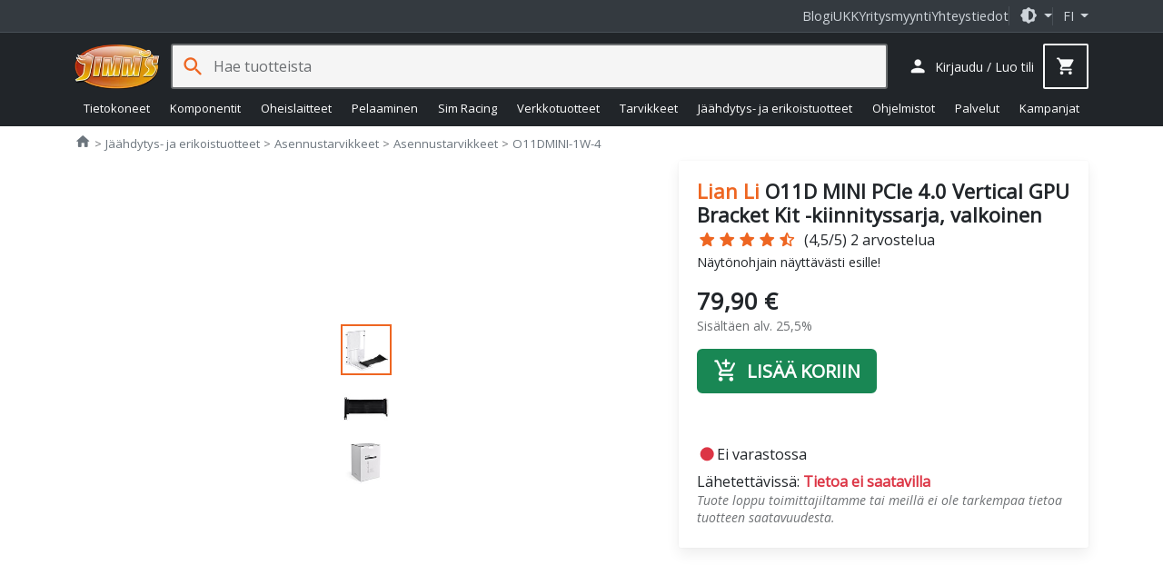

--- FILE ---
content_type: text/html; charset=utf-8
request_url: https://www.jimms.fi/en/Product/Show/172787/o11dmini-1w-4/lian-li-o11d-mini-pcie-4-0-vertical-gpu-bracket-kit-kiinnityssarja-valkoinen
body_size: 37579
content:

<!DOCTYPE html>
<html lang="fi">
<head>
    <meta charset="utf-8" />
    <meta http-equiv="Content-Type" content="text/html; utf-8" />
    <meta http-equiv="Content-language" content="fi" />

    <meta name="viewport" content="width=device-width, initial-scale=1.0, minimum-scale=1.0, maximum-scale=2, user-scalable=yes, viewport-fit=auto">
    <meta http-equiv="X-UA-Compatible" content="IE=edge,chrome=1" />
    <meta name="format-detection" content="telephone=no" />
    <meta http-equiv="cache-control" content="max-age=0" />
    <meta http-equiv="cache-control" content="no-cache" />
    <meta http-equiv="expires" content="0" />
    <meta http-equiv="expires" content="Tue, 01 Jan 1980 1:00:00 GMT" />
    <meta http-equiv="pragma" content="no-cache" />

    <meta property="og:title" content="Lian Li O11D MINI PCIe 4.0 Vertical GPU Bracket Kit -kiinnityssarja, valkoinen - 79,90€">
<meta property="og:type" content="product">
<meta property="og:url" content="https://www.jimms.fi/fi/Product/Show/172787/o11dmini-1w-4/lian-li-o11d-mini-pcie-4-0-vertical-gpu-bracket-kit-kiinnityssarja-valkoinen">
<meta property="og:image" content="http://ic.jimms.fi/product/2/5/338424-b452274_300x300.jpg">
<meta property="og:image:type" content="image/jpeg">
<meta property="og:image:width" content="300">
<meta property="og:image:height" content="300">
<meta property="og:image" content="http://www.jimms.fi/Content/Images/site/jimmsog.jpg">
<meta property="og:image:secure_url" content="https://www.jimms.fi/Content/Images/site/jimmsog.jpg">
<meta property="og:image:type" content="image/jpeg">
<meta property="og:image:width" content="1200">
<meta property="og:image:height" content="630">
<meta property="og:description" content="Tekniset tiedot :Malli : O11DMINI-1W-4 V&amp;auml;ri : Valkoinen PCIe Riser Cable : Gen 4.0 Bracket Kitin mitat (SxLxK) : 180 x 191,5 x 272,5 mm Materiaali : SPCC ">
<meta property="og:site_name" content="Jimms.fi">
<meta property="fb:app_id" content="297181540295864">
<meta property="product:brand" content="Lian Li">
<meta property="product:ean" content="4718466009869">
<meta property="product:mfr_part_no" content="O11DMINI-1W-4">
<meta property="product:price:amount" content="79.9">
<meta property="product:price:currency" content="EUR">
<meta property="product:purchase_limit" content="0">
<meta property="product:shipping_cost:amount" content="0">
<meta property="product:shipping_cost:currency" content="EUR">
<meta name="description" content="Tekniset tiedot :Malli : O11DMINI-1W-4 V&amp;auml;ri : Valkoinen PCIe Riser Cable : Gen 4.0 Bracket Kitin mitat (SxLxK) : 180 x 191,5 x 272,5 mm Materiaali : SPCC " />
<link rel="canonical" href="https://www.jimms.fi/fi/Product/Show/172787" />

    

	<meta name="application-name" content="Jimms.fi">
	<meta name="msapplication-TileColor" content="#333333"/>
	<meta name="msapplication-TileImage" content="/Content/SiteIcons/mstile-144x144.png"/>
	<meta name="theme-color" content="#bb3300"/>

	<link rel="apple-touch-icon" sizes="57x57" href="/Content/SiteIcons/apple-touch-icon-57x57.png"/>
	<link rel="apple-touch-icon" sizes="60x60" href="/Content/SiteIcons/apple-touch-icon-60x60.png"/>
	<link rel="apple-touch-icon" sizes="72x72" href="/Content/SiteIcons/apple-touch-icon-72x72.png"/>
	<link rel="apple-touch-icon" sizes="76x76" href="/Content/SiteIcons/apple-touch-icon-76x76.png"/>
	<link rel="apple-touch-icon" sizes="114x114" href="/Content/SiteIcons/apple-touch-icon-114x114.png"/>
	<link rel="apple-touch-icon" sizes="120x120" href="/Content/SiteIcons/apple-touch-icon-120x120.png"/>
	<link rel="apple-touch-icon" sizes="144x144" href="/Content/SiteIcons/apple-touch-icon-144x144.png"/>
	<link rel="apple-touch-icon" sizes="152x152" href="/Content/SiteIcons/apple-touch-icon-152x152.png"/>
	<link rel="apple-touch-icon" sizes="180x180" href="/Content/SiteIcons/apple-touch-icon-180x180.png"/>
	
	<link rel="icon" type="image/png" href="/Content/SiteIcons/favicon-32x32.png" sizes="32x32"/>
	<link rel="icon" type="image/png" href="/Content/SiteIcons/android-chrome-192x192.png" sizes="192x192"/>
	<link rel="icon" type="image/png" href="/Content/SiteIcons/favicon-96x96.png" sizes="96x96"/>
	<link rel="icon" type="image/png" href="/Content/SiteIcons/favicon-16x16.png" sizes="16x16"/>
	
	<link rel="manifest" href="/manifest.json?v4"/>

	

    <title>Lian Li O11D MINI PCIe 4.0 Vertical GPU Bracket Kit -kiinnityssarja, valkoinen - Jimms.fi</title>

    
    <link rel="preload" href="/Content/fonts/opensans.woff2" as="font" type="font/woff2" crossorigin>
    <link rel="preload" href="/Content/fonts/material-icons-round.woff2" as="font" type="font/woff2" crossorigin>
    
    <link async rel="stylesheet" type="text/css" href="/Content/libs.min.css?v=fl_58" />
    <link defer rel="stylesheet" type="text/css" href="/Content/jimms.min.css?v=fl_58" />
    <link async rel="stylesheet" type="text/css" href="https://fonts.googleapis.com/css2?family=Barlow:ital,wght@0,100;0,200;0,300;0,400;0,500;0,600;0,700;0,800;0,900;1,100;1,200;1,300;1,400;1,500;1,600;1,700;1,800;1,900&family=Inconsolata:wght@200..900&display=swap" />
    
    
    <script type="text/javascript">
        var languageCode = "fi";

        window.defaultTheme = 'auto';
        

    </script>
    <script type="text/javascript" src="/Scripts/app.bundle.js?v=fl_58"></script>
    <script type="text/javascript" src="/Scripts/jimmsfi.min.js?v=fl_58"></script>

    
    <script type="text/javascript">
        viewModel.ShoppingCart = new jimmsfi.ShoppingCartViewModel(true, 0, 0);
        

        window.DY = window.DY || {};
        DY.userActiveConsent = { accepted: false }
        DY.recommendationContext = {
            type: 'PRODUCT', 
            data: ['O11DMINI-1W-4'],
            lng: 'fi_FI'
        };
    </script>

    
    <script type="text/javascript">
        
        window.dataLayer = window.dataLayer || [];
        function gtag() { dataLayer.push(arguments); }

        gtag('consent', 'default', {'functionality_storage':'granted','security_storage':'granted','analytics_storage':'denied','personalization_storage':'denied','ad_storage':'denied','ad_user_data': 'denied','ad_personalization':'denied',wait_for_update: 100}); 

        dataLayer.push({'event': 'page_information', 'pageType': 'product'});
        dataLayer.push({'event': 'page_Theme','pageTheme': window.currentTheme});

        window.gtm_consent = {'analytics_storage':'denied','personalization_storage':'denied','ad_storage':'denied','ad_user_data': 'denied','ad_personalization':'denied'};
        gtag('set', 'ads_data_redaction', true);
    </script>

    <script type="text/javascript" src="/Scripts/ui.bundle.js?v=fl_58"></script>
    <script type="text/javascript" src="/Scripts/elements.min.js?v=fl_58"></script>

    


<script type="text/javascript">
(function() { var s=document.createElement('script');
s.async=true;s.className='demoup_stage1_script';
s.src='//static.demoup.com/api/stages/10157/stage1.js?url='+encodeURI(document.URL);
var m=document.getElementsByTagName('script')[0];m.parentNode.insertBefore(s, m);})();</script>
<script async id='demoup_stage2_script' src='//static.demoup.com/jimms.fi/stage2.min.js'></script>


    
 

	<!-- Google Tag Manager -->
<script>(function(w,d,s,l,i){w[l]=w[l]||[];w[l].push({'gtm.start':
new Date().getTime(),event:'gtm.js'});var f=d.getElementsByTagName(s)[0],
j=d.createElement(s),dl=l!='dataLayer'?'&l='+l:'';j.async=true;j.src=
'https://www.googletagmanager.com/gtm.js?id='+i+dl;f.parentNode.insertBefore(j,f);
})(window,document,'script','dataLayer','GTM-MTKJJ5');</script>
<!-- End Google Tag Manager -->


    






 
    



    <link rel="preconnect" href="//cdn-eu.dynamicyield.com">
    <link rel="preconnect" href="//st-eu.dynamicyield.com">
    <link rel="preconnect" href="//rcom-eu.dynamicyield.com">
    <link rel="dns-prefetch" href="//cdn-eu.dynamicyield.com">
    <link rel="dns-prefetch" href="//st-eu.dynamicyield.com">
    <link rel="dns-prefetch" href="//rcom-eu.dynamicyield.com">


    <script type="text/plain" data-category="analytics_cookies" src="//cdn-eu.dynamicyield.com/api/9879196/api_dynamic.js"></script>
    <script type="text/plain" data-category="analytics_cookies" src="//cdn-eu.dynamicyield.com/api/9879196/api_static.js"></script> 


    
</head>

<body>

    <!-- Google Tag Manager (noscript) -->
<noscript><iframe src="https://www.googletagmanager.com/ns.html?id=GTM-MTKJJ5"
height="0" width="0" style="display:none;visibility:hidden"></iframe></noscript>
<!-- End Google Tag Manager (noscript) -->

    


    <div class="jim-toplinkbar">
    <div class="container">

        <a href="https://blog.jimms.fi" target=_blank>Blogi</a>
        <a href="/ms/Info/Faq">UKK</a>
        <a href="/ms/Pages/B2B">Yritysmyynti</a>
        <a href="/ms/Info/Contact">Yhteystiedot</a>

        <div class="separator-line">

            <span role="button" class="dropdown-toggle btn-icon" data-bs-toggle="dropdown" aria-haspopup="true" aria-expanded="false">
                <i class="material-icon theme-icon-active">dark_mode</i>
            </span>

            <ul class="dropdown-menu dropdown-menu-end" role="menu" style="z-index: 1100; --bs-dropdown-min-width: 12rem;">
                <li><button class="dropdown-item d-flex align-items-center gap-2" data-bs-theme-value="light"><i class="material-icon theme-icon">light_mode</i> Vaalea <i class="material-icon ms-auto theme-active-check d-none">check</i></button></li>
                <li><button class="dropdown-item d-flex align-items-center gap-2" data-bs-theme-value="dark"><i class="material-icon">dark_mode</i> Tumma <i class="material-icon ms-auto theme-active-check d-none">check</i></button></li>
                <li><button class="dropdown-item d-flex align-items-center gap-2" data-bs-theme-value="auto"><i class="material-icon">brightness_medium</i> Automaattinen <i class="material-icon ms-auto theme-active-check d-none">check</i></button></li>
            </ul>
        </div>

        <jim-store-language class="jim-store-language separator-line">

            <span role="button" class="dropdown-toggle text-uppercase" data-bs-toggle="dropdown" aria-haspopup="true" aria-expanded="false">
                fi
            </span>

            <ul class="dropdown-menu dropdown-menu-end" role="menu" style="z-index: 1100">
                <li><a class="dropdown-item" href="/ms/Home/ChangeCurrentCulture?newlang=fi"><div class="flag-fi img-fluid border-radius-circle d-inline-block me-2" style="width: 1rem; height: 1rem"></div> Suomi</a></li>
                
            </ul>
        </jim-store-language>
    </div>
</div>


<script>
    const showActiveTheme = theme => {
        const activeThemeIcon = document.querySelector('i.theme-icon-active');
        const btnToActive = document.querySelector(`[data-bs-theme-value="${theme}"]`);
        document.querySelectorAll('[data-bs-theme-value] > i.theme-active-check').forEach(element => {
            if (element.parentNode == btnToActive) {
                element.classList.remove('d-none');
                activeThemeIcon.innerHTML = btnToActive.childNodes[0].innerHTML;
            }
            else {
                element.classList.add('d-none');
            }
        });
    }
    showActiveTheme(getPreferredTheme());
   
    window.addEventListener('DOMContentLoaded', () => {
        document.querySelectorAll('[data-bs-theme-value]').forEach(toggle => {
            toggle.addEventListener('click', () => {
                const theme = toggle.getAttribute('data-bs-theme-value');
                localStorage.setItem('theme', theme);
                setTheme(theme);
                showActiveTheme(theme);
            })
        })
    });
</script>

<style>
     .product-box .offerbadge, .jim-productdetail .product-gallery .offerbadge 
    {
        position: absolute;
        left: 0; bottom: 0.5em;
        border-radius: 0 2em 2em 0;
        background: #FF6400; color: black;
        padding: 0.45em 1.4em 0.45em 0.45em;
        line-height: 1;
        font-size: 0.95em;
        z-index: 100;
        font-weight: bold;
        display: none;
    }

    .jim-productdetail .product-gallery .offerbadge {
        font-size: 1.5em;
    }
    .product-list-rows .product-box .offerbadge {
        font-size: 0.8em;
        padding: 0.4em 1.2em 0.4em 0.4em;
    }

    .product-box .offerbadge, .jim-productdetail .product-gallery .offerbadge 
    {

        &.offerbadge-913 {
            display: block;
            word-spacing: 100vw;
            width: min-content;
            background: rgb(90 0 210);
            color: white;
            padding: 0.75em 2em 0.75em 1em;
            font-family: "Open Sans", sans-serif, "Helvetica Neue", Helvetica, Arial;
            font-weight: 600;
            line-height: 1.1;
            font-style: normal;
            font-size: 0.75em;
            
            &:after {
                content: 'KINKUN- SULATUS- PÄIVÄT';
            }
        }
    }

    .jim-productdetail .product-gallery .offerbadge {

        &.offerbadge-913 {
            font-size: 1.1em;
        }
    }
    .product-list-rows .product-box .offerbadge {

        &.offerbadge-913 {
            padding: 0.6em 1.6em 0.6em 0.8em;
            font-size: 0.70em;
        }
    }

</style>
    

    


<header has="jim-header" id="jim-header" class="header header--search" data-scrollactiveclass="secondary-sticky" data-scrollpositionfix="0px">
	<div class="container d-flex align-items-center justify-content-between flex-wrap flex-lg-nowrap flex-xl-wrap">
		
		<div class="main-nav">
			<jim-drilldown-mega-menu has="jim-drilldownmenu" id="sitemegamenu" class="jim-drilldown-mega-menu jim-drilldown-mega-menu--flat" data-cmaincatid="" data-ccatid="" data-backtext="Takaisin" data-viewall="Näytä kaikki">
				<button class="btn btn-icon site-nav-toggle js-bind-class-mega-menu">
					<i class="material-icon">menu</i><span class="d-none">Tuoteryhmät</span>
				</button>
				
				


<nav class="site-nav">
	<div class="site-nav-header js-bind-class" id="siteNavHeaderSelector">
		<a class="d-block" href="/"><img src="/Content/Images/site/logo_jimms.png" alt="Jimm's logo" width="170" height="90"></a>
		<span role="button" class="material-icon js-bind-class js-site-nav-x align-middle text-inherit site-nav-header-x">close</span>
	</div>

	<ul class="menu master-menu">
			<li class="node menu-item has-sub-menu" data-maincatid="000-00C">
					<a href="/ms/Product/Tietokoneet" class="js-bind-class">Tietokoneet</a>

				<div class="menudropdown js-bind-class">
					<ul class="menu mega-menu">
							<li class="menu-item has-sub-menu" data-catid="000-0WH" data-menuhidden="false">
								<a href="/ms/Product/List/000-0WH/tietokoneet--jimm-s-pelikoneet" class="js-bind-class">Jimm&#39;s Pelikoneet</a>
									<ul class="menu sub-menu">
											<li class="menu-item text-truncate" data-catid="000-0WN">
												<a href="/ms/Product/List/000-0WN/tietokoneet--jimm-s-pelikoneet--jimm-s-gtg-heti-toimitettavissa" class="js-bind-class">Jimm&#39;s GtG - heti toimitettavissa</a>
											</li>
											<li class="menu-item text-truncate" data-catid="000-234">
												<a href="/ms/Product/List/000-234/tietokoneet--jimm-s-pelikoneet--jimm-s-corsair-icue" class="js-bind-class">Jimm&#39;s &amp; Corsair iCUE</a>
											</li>
											<li class="menu-item text-truncate has-sub-menu" data-catid="000-0WE">
												<a href="/ms/Product/List/000-0WE/tietokoneet--jimm-s-pelikoneet--jimm-s-gamer" class="js-bind-class">Jimm&#39;s Gamer</a>
													<ul class="menu sub-menu">
															<li class="menu-item text-truncate" data-catid="000-1HN"><a href="/ms/Product/List/000-1HN/tietokoneet--jimm-s-pelikoneet--jimm-s-gamer--kevyeen-pelaamiseen" class="js-bind-class">Kevyeen pelaamiseen</a></li>
															<li class="menu-item text-truncate" data-catid="000-1HM"><a href="/ms/Product/List/000-1HM/tietokoneet--jimm-s-pelikoneet--jimm-s-gamer--keskiraskaaseen-pelaamiseen" class="js-bind-class">Keskiraskaaseen pelaamiseen</a></li>
															<li class="menu-item text-truncate" data-catid="000-1HL"><a href="/ms/Product/List/000-1HL/tietokoneet--jimm-s-pelikoneet--jimm-s-gamer--raskaaseen-pelaamiseen" class="js-bind-class">Raskaaseen pelaamiseen</a></li>
													</ul>
											</li>
											<li class="menu-item text-truncate" data-catid="000-1UY">
												<a href="/ms/Product/List/000-1UY/tietokoneet--jimm-s-pelikoneet--jimm-s-liquid-builds" class="js-bind-class">Jimm&#39;s Liquid Builds</a>
											</li>
											<li class="menu-item text-truncate" data-catid="000-12E">
												<a href="/ms/Product/List/000-12E/tietokoneet--jimm-s-pelikoneet--jimm-s-powered-by-asus" class="js-bind-class">Jimm&#39;s Powered by Asus</a>
											</li>
									</ul>
							</li>
								<li class="menu-separator js-bind-class"></li>
							<li class="menu-item has-sub-menu" data-catid="000-0DL" data-menuhidden="false">
								<a href="/ms/Product/List/000-0DL/tietokoneet--jimm-s-koti-ja-tyokoneet" class="js-bind-class">Jimm&#39;s Koti- ja ty&#246;koneet</a>
									<ul class="menu sub-menu">
											<li class="menu-item text-truncate" data-catid="000-0DN">
												<a href="/ms/Product/List/000-0DN/tietokoneet--jimm-s-koti-ja-tyokoneet--jimm-s-basic" class="js-bind-class">Jimm&#39;s Basic</a>
											</li>
											<li class="menu-item text-truncate" data-catid="000-0LA">
												<a href="/ms/Product/List/000-0LA/tietokoneet--jimm-s-koti-ja-tyokoneet--jimm-s-economy" class="js-bind-class">Jimm&#39;s Economy</a>
											</li>
									</ul>
							</li>
							<li class="menu-item has-sub-menu" data-catid="000-0DS" data-menuhidden="false">
								<a href="/ms/Product/List/000-0DS/tietokoneet--jimm-s-yrityskoneet" class="js-bind-class">Jimm&#39;s Yrityskoneet</a>
									<ul class="menu sub-menu">
											<li class="menu-item text-truncate" data-catid="000-257">
												<a href="/ms/Product/List/000-257/tietokoneet--jimm-s-yrityskoneet--jimm-s-business-class-optimoidut-tehotyoasemat" class="js-bind-class">Jimm&#39;s Business Class optimoidut tehoty&#246;asemat</a>
											</li>
											<li class="menu-item text-truncate" data-catid="000-1LE">
												<a href="/ms/Product/List/000-1LE/tietokoneet--jimm-s-yrityskoneet--jimm-s-business-class-tehotyoasemat" class="js-bind-class">Jimm&#39;s Business Class tehoty&#246;asemat</a>
											</li>
											<li class="menu-item text-truncate" data-catid="000-2EG">
												<a href="/ms/Product/List/000-2EG/tietokoneet--jimm-s-yrityskoneet--jimm-s-business-class-tyoasemat" class="js-bind-class">Jimm&#39;s Business Class ty&#246;asemat</a>
											</li>
											<li class="menu-item text-truncate" data-catid="000-269">
												<a href="/ms/Product/List/000-269/tietokoneet--jimm-s-yrityskoneet--jimm-s-solid-series-tyoasemat" class="js-bind-class">Jimm&#39;s Solid Series ty&#246;asemat</a>
											</li>
									</ul>
							</li>
								<li class="menu-separator js-bind-class"></li>
							<li class="menu-item has-sub-menu" data-catid="000-026" data-menuhidden="false">
								<a href="/ms/Product/List/000-026/tietokoneet--kannettavat" class="js-bind-class">Kannettavat</a>
									<ul class="menu sub-menu">
											<li class="menu-item text-truncate" data-catid="000-1CT">
												<a href="/ms/Product/List/000-1CT/tietokoneet--kannettavat--chromebook" class="js-bind-class">Chromebook</a>
											</li>
											<li class="menu-item text-truncate has-sub-menu" data-catid="000-1NS">
												<a href="/ms/Product/List/000-1NS/tietokoneet--kannettavat--kuluttajakannettavat" class="js-bind-class">Kuluttajakannettavat</a>
													<ul class="menu sub-menu">
															<li class="menu-item text-truncate" data-catid="000-1C3"><a href="/ms/Product/List/000-1C3/tietokoneet--kannettavat--kuluttajakannettavat--13" class="js-bind-class">13&quot;</a></li>
															<li class="menu-item text-truncate" data-catid="000-1C4"><a href="/ms/Product/List/000-1C4/tietokoneet--kannettavat--kuluttajakannettavat--14" class="js-bind-class">14&quot;</a></li>
															<li class="menu-item text-truncate" data-catid="000-0A6"><a href="/ms/Product/List/000-0A6/tietokoneet--kannettavat--kuluttajakannettavat--15-16" class="js-bind-class">15&quot; - 16&quot;</a></li>
															<li class="menu-item text-truncate" data-catid="000-0AD"><a href="/ms/Product/List/000-0AD/tietokoneet--kannettavat--kuluttajakannettavat--17-20" class="js-bind-class">17&quot; - 20&quot;</a></li>
													</ul>
											</li>
											<li class="menu-item text-truncate" data-catid="000-29W">
												<a href="/ms/Product/List/000-29W/tietokoneet--kannettavat--kunnostetut-kannettavat" class="js-bind-class">Kunnostetut kannettavat</a>
											</li>
											<li class="menu-item text-truncate has-sub-menu" data-catid="000-1NT">
												<a href="/ms/Product/List/000-1NT/tietokoneet--kannettavat--yrityskannettavat" class="js-bind-class">Yrityskannettavat</a>
													<ul class="menu sub-menu">
															<li class="menu-item text-truncate" data-catid="000-1NX"><a href="/ms/Product/List/000-1NX/tietokoneet--kannettavat--yrityskannettavat--13" class="js-bind-class">13&quot;</a></li>
															<li class="menu-item text-truncate" data-catid="000-1NY"><a href="/ms/Product/List/000-1NY/tietokoneet--kannettavat--yrityskannettavat--14" class="js-bind-class">14&quot;</a></li>
															<li class="menu-item text-truncate" data-catid="000-1NZ"><a href="/ms/Product/List/000-1NZ/tietokoneet--kannettavat--yrityskannettavat--15-16" class="js-bind-class">15&quot; - 16&quot;</a></li>
															<li class="menu-item text-truncate" data-catid="000-1P0"><a href="/ms/Product/List/000-1P0/tietokoneet--kannettavat--yrityskannettavat--17-20" class="js-bind-class">17&quot; - 20&quot;</a></li>
													</ul>
											</li>
									</ul>
							</li>
							<li class="menu-item has-sub-menu" data-catid="000-1NC" data-menuhidden="false">
								<a href="/ms/Product/List/000-1NC/tietokoneet--merkkipoytakoneet" class="js-bind-class">Merkkip&#246;yt&#228;koneet</a>
									<ul class="menu sub-menu">
											<li class="menu-item text-truncate" data-catid="000-1N2">
												<a href="/ms/Product/List/000-1N2/tietokoneet--merkkipoytakoneet--aio" class="js-bind-class">AIO</a>
											</li>
											<li class="menu-item text-truncate has-sub-menu" data-catid="000-0GT">
												<a href="/ms/Product/List/000-0GT/tietokoneet--merkkipoytakoneet--barebonet" class="js-bind-class">Barebonet</a>
													<ul class="menu sub-menu">
															<li class="menu-item text-truncate" data-catid="000-0GU"><a href="/ms/Product/List/000-0GU/tietokoneet--merkkipoytakoneet--barebonet--barebone-intel" class="js-bind-class">Barebone Intel</a></li>
													</ul>
											</li>
											<li class="menu-item text-truncate" data-catid="000-1N6">
												<a href="/ms/Product/List/000-1N6/tietokoneet--merkkipoytakoneet--minipc" class="js-bind-class">MiniPC</a>
											</li>
											<li class="menu-item text-truncate" data-catid="000-1N5">
												<a href="/ms/Product/List/000-1N5/tietokoneet--merkkipoytakoneet--pelitietokoneet" class="js-bind-class">Pelitietokoneet</a>
											</li>
											<li class="menu-item text-truncate has-sub-menu" data-catid="000-1NA">
												<a href="/ms/Product/List/000-1NA/tietokoneet--merkkipoytakoneet--yrityksille" class="js-bind-class">Yrityksille</a>
													<ul class="menu sub-menu">
															<li class="menu-item text-truncate" data-catid="000-1N3"><a href="/ms/Product/List/000-1N3/tietokoneet--merkkipoytakoneet--yrityksille--sff" class="js-bind-class">SFF</a></li>
															<li class="menu-item text-truncate" data-catid="000-1N9"><a href="/ms/Product/List/000-1N9/tietokoneet--merkkipoytakoneet--yrityksille--tyoasemat" class="js-bind-class">Ty&#246;asemat</a></li>
													</ul>
											</li>
									</ul>
							</li>
								<li class="menu-separator js-bind-class"></li>
							<li class="menu-item has-sub-menu" data-catid="000-0WS" data-menuhidden="false">
								<a href="/ms/Product/List/000-0WS/tietokoneet--apple" class="js-bind-class">Apple</a>
									<ul class="menu sub-menu">
											<li class="menu-item text-truncate" data-catid="000-0X3">
												<a href="/ms/Product/List/000-0X3/tietokoneet--apple--kannettavat" class="js-bind-class">Kannettavat</a>
											</li>
											<li class="menu-item text-truncate" data-catid="000-0X4">
												<a href="/ms/Product/List/000-0X4/tietokoneet--apple--poytakoneet" class="js-bind-class">P&#246;yt&#228;koneet</a>
											</li>
											<li class="menu-item text-truncate" data-catid="000-0XD">
												<a href="/ms/Product/List/000-0XD/tietokoneet--apple--tablet" class="js-bind-class">Tablet</a>
											</li>
									</ul>
							</li>
							<li class="menu-item has-sub-menu" data-catid="000-027" data-menuhidden="false">
								<a href="/ms/Product/List/000-027/tietokoneet--palvelimet" class="js-bind-class">Palvelimet</a>
									<ul class="menu sub-menu">
											<li class="menu-item text-truncate" data-catid="000-0AE">
												<a href="/ms/Product/List/000-0AE/tietokoneet--palvelimet--tornimalliset" class="js-bind-class">Tornimalliset</a>
											</li>
									</ul>
							</li>
					</ul>
					


<div class="js-bind-class mega-menu-ad d-none d-xl-flex">
    <div has="jim-promotion-box" data-analytics="{&quot;promotion&quot;:{&quot;id&quot;:&quot;megamenu-computers-jimm's gtg pelikoneet&quot;,&quot;name&quot;:&quot;Megamenu - Computers - Jimm's GTG pelikoneet&quot;,&quot;creative&quot;:&quot;Megamenu banner&quot;,&quot;position&quot;:&quot;megamenu-computers_1&quot;}}">
        <a class="js-gtm-promotion-link js-bind-class" href="/ms/Product/List/000-0WN" title="Jimm&#39;s GTG pelikoneet">
            <img class="js-bind-class lazyload" width="250" height="500" title="Jimm&#39;s GTG pelikoneet" alt="Jimm&#39;s GTG pelikoneet" data-src="/Content/Images/megamenu/jimms_gtg.png" />
        </a>
    </div>
</div>
				</div>
			</li>
			<li class="node menu-item has-sub-menu" data-maincatid="000-004">
					<a href="/ms/Product/Komponentit" class="js-bind-class">Komponentit</a>

				<div class="menudropdown js-bind-class">
					<ul class="menu mega-menu">
							<li class="menu-item has-sub-menu" data-catid="000-00H" data-menuhidden="false">
								<a href="/ms/Product/List/000-00H/komponentit--emolevyt" class="js-bind-class">Emolevyt</a>
									<ul class="menu sub-menu">
											<li class="menu-item text-truncate has-sub-menu" data-catid="000-21V">
												<a href="/ms/Product/List/000-21V/komponentit--emolevyt--amd-emolevyt" class="js-bind-class">AMD emolevyt</a>
													<ul class="menu sub-menu">
															<li class="menu-item text-truncate" data-catid="000-1SV"><a href="/ms/Product/List/000-1SV/komponentit--emolevyt--amd-emolevyt--a520-am4" class="js-bind-class">A520 (AM4)</a></li>
															<li class="menu-item text-truncate" data-catid="000-23A"><a href="/ms/Product/List/000-23A/komponentit--emolevyt--amd-emolevyt--a620-am5" class="js-bind-class">A620 (AM5)</a></li>
															<li class="menu-item text-truncate" data-catid="000-1ML"><a href="/ms/Product/List/000-1ML/komponentit--emolevyt--amd-emolevyt--b450-am4" class="js-bind-class">B450 (AM4)</a></li>
															<li class="menu-item text-truncate" data-catid="000-1RL"><a href="/ms/Product/List/000-1RL/komponentit--emolevyt--amd-emolevyt--b550-am4" class="js-bind-class">B550 (AM4)</a></li>
															<li class="menu-item text-truncate" data-catid="000-20E"><a href="/ms/Product/List/000-20E/komponentit--emolevyt--amd-emolevyt--b650-am5" class="js-bind-class">B650 (AM5)</a></li>
															<li class="menu-item text-truncate" data-catid="000-214"><a href="/ms/Product/List/000-214/komponentit--emolevyt--amd-emolevyt--b650e-am5" class="js-bind-class">B650E (AM5)</a></li>
															<li class="menu-item text-truncate" data-catid="000-29U"><a href="/ms/Product/List/000-29U/komponentit--emolevyt--amd-emolevyt--b840-am5" class="js-bind-class">B840 (AM5)</a></li>
															<li class="menu-item text-truncate" data-catid="000-27J"><a href="/ms/Product/List/000-27J/komponentit--emolevyt--amd-emolevyt--b850-am5" class="js-bind-class">B850 (AM5)</a></li>
															<li class="menu-item text-truncate" data-catid="000-1L0"><a href="/ms/Product/List/000-1L0/komponentit--emolevyt--amd-emolevyt--sp3-epyc" class="js-bind-class">SP3 (EPYC)</a></li>
															<li class="menu-item text-truncate" data-catid="000-25R"><a href="/ms/Product/List/000-25R/komponentit--emolevyt--amd-emolevyt--trx50-str5" class="js-bind-class">TRX50 (sTR5)</a></li>
															<li class="menu-item text-truncate" data-catid="000-1TY"><a href="/ms/Product/List/000-1TY/komponentit--emolevyt--amd-emolevyt--wrx80-swrx8" class="js-bind-class">WRX80 (sWRX8)</a></li>
															<li class="menu-item text-truncate" data-catid="000-26G"><a href="/ms/Product/List/000-26G/komponentit--emolevyt--amd-emolevyt--wrx90-str5" class="js-bind-class">WRX90 (sTR5)</a></li>
															<li class="menu-item text-truncate" data-catid="000-20F"><a href="/ms/Product/List/000-20F/komponentit--emolevyt--amd-emolevyt--x670-am5" class="js-bind-class">X670 (AM5)</a></li>
															<li class="menu-item text-truncate" data-catid="000-20G"><a href="/ms/Product/List/000-20G/komponentit--emolevyt--amd-emolevyt--x670e-am5" class="js-bind-class">X670E (AM5)</a></li>
															<li class="menu-item text-truncate" data-catid="000-279"><a href="/ms/Product/List/000-279/komponentit--emolevyt--amd-emolevyt--x870-am5" class="js-bind-class">X870 (AM5)</a></li>
															<li class="menu-item text-truncate" data-catid="000-27A"><a href="/ms/Product/List/000-27A/komponentit--emolevyt--amd-emolevyt--x870e-am5" class="js-bind-class">X870E (AM5)</a></li>
													</ul>
											</li>
											<li class="menu-item text-truncate has-sub-menu" data-catid="000-21W">
												<a href="/ms/Product/List/000-21W/komponentit--emolevyt--intel-emolevyt" class="js-bind-class">Intel emolevyt</a>
													<ul class="menu sub-menu">
															<li class="menu-item text-truncate" data-catid="000-1V8"><a href="/ms/Product/List/000-1V8/komponentit--emolevyt--intel-emolevyt--b660-lga1700" class="js-bind-class">B660 (LGA1700)</a></li>
															<li class="menu-item text-truncate" data-catid="000-233"><a href="/ms/Product/List/000-233/komponentit--emolevyt--intel-emolevyt--b760-lga1700" class="js-bind-class">B760 (LGA1700)</a></li>
															<li class="menu-item text-truncate" data-catid="000-27E"><a href="/ms/Product/List/000-27E/komponentit--emolevyt--intel-emolevyt--b860-lga1851" class="js-bind-class">B860 (LGA1851)</a></li>
															<li class="menu-item text-truncate" data-catid="000-1V7"><a href="/ms/Product/List/000-1V7/komponentit--emolevyt--intel-emolevyt--h610-lga1700" class="js-bind-class">H610 (LGA1700)</a></li>
															<li class="menu-item text-truncate" data-catid="000-27F"><a href="/ms/Product/List/000-27F/komponentit--emolevyt--intel-emolevyt--h810-lga1851" class="js-bind-class">H810 (LGA1851)</a></li>
															<li class="menu-item text-truncate" data-catid="000-03N"><a href="/ms/Product/List/000-03N/komponentit--emolevyt--intel-emolevyt--intel-xeon" class="js-bind-class">Intel Xeon</a></li>
															<li class="menu-item text-truncate" data-catid="000-22V"><a href="/ms/Product/List/000-22V/komponentit--emolevyt--intel-emolevyt--w680-lga1700" class="js-bind-class">W680 (LGA1700)</a></li>
															<li class="menu-item text-truncate" data-catid="000-23T"><a href="/ms/Product/List/000-23T/komponentit--emolevyt--intel-emolevyt--w790-lga4677" class="js-bind-class">W790 (LGA4677)</a></li>
															<li class="menu-item text-truncate" data-catid="000-2D7"><a href="/ms/Product/List/000-2D7/komponentit--emolevyt--intel-emolevyt--w880-lga1851" class="js-bind-class">W880 (LGA1851)</a></li>
															<li class="menu-item text-truncate" data-catid="000-1KD"><a href="/ms/Product/List/000-1KD/komponentit--emolevyt--intel-emolevyt--x299-lga2066" class="js-bind-class">X299 (LGA2066)</a></li>
															<li class="menu-item text-truncate" data-catid="000-1UX"><a href="/ms/Product/List/000-1UX/komponentit--emolevyt--intel-emolevyt--z690-lga1700" class="js-bind-class">Z690 (LGA1700)</a></li>
															<li class="menu-item text-truncate" data-catid="000-215"><a href="/ms/Product/List/000-215/komponentit--emolevyt--intel-emolevyt--z790-lga1700" class="js-bind-class">Z790 (LGA1700)</a></li>
															<li class="menu-item text-truncate" data-catid="000-27D"><a href="/ms/Product/List/000-27D/komponentit--emolevyt--intel-emolevyt--z890-lga1851" class="js-bind-class">Z890 (LGA1851)</a></li>
													</ul>
											</li>
									</ul>
							</li>
							<li class="menu-item has-sub-menu" data-catid="000-00R" data-menuhidden="false">
								<a href="/ms/Product/List/000-00R/komponentit--prosessorit" class="js-bind-class">Prosessorit</a>
									<ul class="menu sub-menu">
											<li class="menu-item text-truncate has-sub-menu" data-catid="000-21K">
												<a href="/ms/Product/List/000-21K/komponentit--prosessorit--amd-prosessorit" class="js-bind-class">AMD prosessorit</a>
													<ul class="menu sub-menu">
															<li class="menu-item text-truncate" data-catid="000-1TA"><a href="/ms/Product/List/000-1TA/komponentit--prosessorit--amd-prosessorit--apu-sarja" class="js-bind-class">APU -sarja</a></li>
															<li class="menu-item text-truncate" data-catid="000-1L1"><a href="/ms/Product/List/000-1L1/komponentit--prosessorit--amd-prosessorit--epyc" class="js-bind-class">EPYC</a></li>
															<li class="menu-item text-truncate" data-catid="000-1WM"><a href="/ms/Product/List/000-1WM/komponentit--prosessorit--amd-prosessorit--ryzen-4000-sarja-am4" class="js-bind-class">Ryzen 4000 -sarja (AM4)</a></li>
															<li class="menu-item text-truncate" data-catid="000-1T8"><a href="/ms/Product/List/000-1T8/komponentit--prosessorit--amd-prosessorit--ryzen-5000-sarja-am4" class="js-bind-class">Ryzen 5000 -sarja (AM4)</a></li>
															<li class="menu-item text-truncate" data-catid="000-212"><a href="/ms/Product/List/000-212/komponentit--prosessorit--amd-prosessorit--ryzen-7000-sarja-am5" class="js-bind-class">Ryzen 7000 -sarja (AM5)</a></li>
															<li class="menu-item text-truncate" data-catid="000-26F"><a href="/ms/Product/List/000-26F/komponentit--prosessorit--amd-prosessorit--ryzen-8000-sarja-am5" class="js-bind-class">Ryzen 8000 -sarja (AM5)</a></li>
															<li class="menu-item text-truncate" data-catid="000-27C"><a href="/ms/Product/List/000-27C/komponentit--prosessorit--amd-prosessorit--ryzen-9000-sarja-am5" class="js-bind-class">Ryzen 9000 -sarja (AM5)</a></li>
															<li class="menu-item text-truncate" data-catid="000-1TZ"><a href="/ms/Product/List/000-1TZ/komponentit--prosessorit--amd-prosessorit--threadripper-sarja" class="js-bind-class">Threadripper -sarja</a></li>
													</ul>
											</li>
											<li class="menu-item text-truncate has-sub-menu" data-catid="000-21L">
												<a href="/ms/Product/List/000-21L/komponentit--prosessorit--intel-prosessorit" class="js-bind-class">Intel prosessorit</a>
													<ul class="menu sub-menu">
															<li class="menu-item text-truncate" data-catid="000-21R"><a href="/ms/Product/List/000-21R/komponentit--prosessorit--intel-prosessorit--10-gen-comet-lake-lga1200" class="js-bind-class">10. Gen Comet Lake (LGA1200)</a></li>
															<li class="menu-item text-truncate" data-catid="000-21N"><a href="/ms/Product/List/000-21N/komponentit--prosessorit--intel-prosessorit--12-gen-alder-lake-lga1700" class="js-bind-class">12. Gen Alder Lake (LGA1700)</a></li>
															<li class="menu-item text-truncate" data-catid="000-21M"><a href="/ms/Product/List/000-21M/komponentit--prosessorit--intel-prosessorit--13-gen-raptor-lake-lga1700" class="js-bind-class">13. Gen Raptor Lake (LGA1700)</a></li>
															<li class="menu-item text-truncate" data-catid="000-25E"><a href="/ms/Product/List/000-25E/komponentit--prosessorit--intel-prosessorit--14-gen-raptor-lake-refresh-lga1700" class="js-bind-class">14. Gen Raptor Lake Refresh (LGA1700)</a></li>
															<li class="menu-item text-truncate" data-catid="000-27H"><a href="/ms/Product/List/000-27H/komponentit--prosessorit--intel-prosessorit--core-ultra-2-arrow-lake-lga1851" class="js-bind-class">Core Ultra 2 Arrow Lake (LGA1851)</a></li>
															<li class="menu-item text-truncate" data-catid="000-054"><a href="/ms/Product/List/000-054/komponentit--prosessorit--intel-prosessorit--intel-xeon-sarja" class="js-bind-class">Intel Xeon -sarja</a></li>
													</ul>
											</li>
									</ul>
							</li>
							<li class="menu-item has-sub-menu" data-catid="000-00P" data-menuhidden="false">
								<a href="/ms/Product/List/000-00P/komponentit--naytonohjaimet" class="js-bind-class">N&#228;yt&#246;nohjaimet</a>
									<ul class="menu sub-menu">
											<li class="menu-item text-truncate has-sub-menu" data-catid="000-0LP">
												<a href="/ms/Product/List/000-0LP/komponentit--naytonohjaimet--amd-radeon" class="js-bind-class">AMD Radeon</a>
													<ul class="menu sub-menu">
															<li class="menu-item text-truncate" data-catid="000-224"><a href="/ms/Product/List/000-224/komponentit--naytonohjaimet--amd-radeon--rx-7000-sarja" class="js-bind-class">RX 7000 -sarja</a></li>
															<li class="menu-item text-truncate" data-catid="000-29L"><a href="/ms/Product/List/000-29L/komponentit--naytonohjaimet--amd-radeon--rx-9000-sarja" class="js-bind-class">RX 9000 -sarja</a></li>
													</ul>
											</li>
											<li class="menu-item text-truncate" data-catid="000-04N">
												<a href="/ms/Product/List/000-04N/komponentit--naytonohjaimet--ammattilaiskaytto" class="js-bind-class">Ammattilaisk&#228;ytt&#246;</a>
											</li>
											<li class="menu-item text-truncate has-sub-menu" data-catid="000-15N">
												<a href="/ms/Product/List/000-15N/komponentit--naytonohjaimet--geforce-gt-multimediaan" class="js-bind-class">GeForce GT multimediaan</a>
													<ul class="menu sub-menu">
															<li class="menu-item text-truncate" data-catid="000-1K9"><a href="/ms/Product/List/000-1K9/komponentit--naytonohjaimet--geforce-gt-multimediaan--gt-1000-sarja" class="js-bind-class">GT 1000 sarja</a></li>
															<li class="menu-item text-truncate" data-catid="000-1AS"><a href="/ms/Product/List/000-1AS/komponentit--naytonohjaimet--geforce-gt-multimediaan--gt-700-sarja" class="js-bind-class">GT 700 sarja</a></li>
													</ul>
											</li>
											<li class="menu-item text-truncate has-sub-menu" data-catid="000-1N0">
												<a href="/ms/Product/List/000-1N0/komponentit--naytonohjaimet--geforce-rtx-pelaamiseen" class="js-bind-class">GeForce RTX pelaamiseen</a>
													<ul class="menu sub-menu">
															<li class="menu-item text-truncate" data-catid="000-1VD"><a href="/ms/Product/List/000-1VD/komponentit--naytonohjaimet--geforce-rtx-pelaamiseen--rtx-3050" class="js-bind-class">RTX 3050</a></li>
															<li class="menu-item text-truncate" data-catid="000-25U"><a href="/ms/Product/List/000-25U/komponentit--naytonohjaimet--geforce-rtx-pelaamiseen--rtx-4070-ti-super" class="js-bind-class">RTX 4070 Ti SUPER</a></li>
															<li class="menu-item text-truncate" data-catid="000-2D4"><a href="/ms/Product/List/000-2D4/komponentit--naytonohjaimet--geforce-rtx-pelaamiseen--rtx-5050" class="js-bind-class">RTX 5050</a></li>
															<li class="menu-item text-truncate" data-catid="000-2CX"><a href="/ms/Product/List/000-2CX/komponentit--naytonohjaimet--geforce-rtx-pelaamiseen--rtx-5060" class="js-bind-class">RTX 5060</a></li>
															<li class="menu-item text-truncate" data-catid="000-2CA"><a href="/ms/Product/List/000-2CA/komponentit--naytonohjaimet--geforce-rtx-pelaamiseen--rtx-5060-ti" class="js-bind-class">RTX 5060 Ti</a></li>
															<li class="menu-item text-truncate" data-catid="000-29T"><a href="/ms/Product/List/000-29T/komponentit--naytonohjaimet--geforce-rtx-pelaamiseen--rtx-5070" class="js-bind-class">RTX 5070</a></li>
															<li class="menu-item text-truncate" data-catid="000-29S"><a href="/ms/Product/List/000-29S/komponentit--naytonohjaimet--geforce-rtx-pelaamiseen--rtx-5070-ti" class="js-bind-class">RTX 5070 Ti</a></li>
															<li class="menu-item text-truncate" data-catid="000-29P"><a href="/ms/Product/List/000-29P/komponentit--naytonohjaimet--geforce-rtx-pelaamiseen--rtx-5080" class="js-bind-class">RTX 5080</a></li>
															<li class="menu-item text-truncate" data-catid="000-29R"><a href="/ms/Product/List/000-29R/komponentit--naytonohjaimet--geforce-rtx-pelaamiseen--rtx-5090" class="js-bind-class">RTX 5090</a></li>
													</ul>
											</li>
											<li class="menu-item text-truncate has-sub-menu" data-catid="000-21E">
												<a href="/ms/Product/List/000-21E/komponentit--naytonohjaimet--intel-arc" class="js-bind-class">Intel Arc</a>
													<ul class="menu sub-menu">
															<li class="menu-item text-truncate" data-catid="000-25H"><a href="/ms/Product/List/000-25H/komponentit--naytonohjaimet--intel-arc--a310" class="js-bind-class">A310</a></li>
															<li class="menu-item text-truncate" data-catid="000-21F"><a href="/ms/Product/List/000-21F/komponentit--naytonohjaimet--intel-arc--a380" class="js-bind-class">A380</a></li>
															<li class="menu-item text-truncate" data-catid="000-21G"><a href="/ms/Product/List/000-21G/komponentit--naytonohjaimet--intel-arc--a750" class="js-bind-class">A750</a></li>
															<li class="menu-item text-truncate" data-catid="000-21H"><a href="/ms/Product/List/000-21H/komponentit--naytonohjaimet--intel-arc--a770" class="js-bind-class">A770</a></li>
															<li class="menu-item text-truncate" data-catid="000-29K"><a href="/ms/Product/List/000-29K/komponentit--naytonohjaimet--intel-arc--b570" class="js-bind-class">B570</a></li>
															<li class="menu-item text-truncate" data-catid="000-29J"><a href="/ms/Product/List/000-29J/komponentit--naytonohjaimet--intel-arc--b580" class="js-bind-class">B580</a></li>
													</ul>
											</li>
											<li class="menu-item text-truncate" data-catid="000-0X6">
												<a href="/ms/Product/List/000-0X6/komponentit--naytonohjaimet--ulkoiset-naytonohjaimet" class="js-bind-class">Ulkoiset n&#228;yt&#246;nohjaimet</a>
											</li>
									</ul>
							</li>
								<li class="menu-separator js-bind-class"></li>
							<li class="menu-item has-sub-menu" data-catid="000-00N" data-menuhidden="false">
								<a href="/ms/Product/List/000-00N/komponentit--muistit" class="js-bind-class">Muistit</a>
									<ul class="menu sub-menu">
											<li class="menu-item text-truncate" data-catid="000-04J">
												<a href="/ms/Product/List/000-04J/komponentit--muistit--ddr3" class="js-bind-class">DDR3</a>
											</li>
											<li class="menu-item text-truncate has-sub-menu" data-catid="000-1C6">
												<a href="/ms/Product/List/000-1C6/komponentit--muistit--ddr4" class="js-bind-class">DDR4</a>
													<ul class="menu sub-menu">
															<li class="menu-item text-truncate" data-catid="000-1S2"><a href="/ms/Product/List/000-1S2/komponentit--muistit--ddr4--4gb" class="js-bind-class">4GB</a></li>
															<li class="menu-item text-truncate" data-catid="000-1S3"><a href="/ms/Product/List/000-1S3/komponentit--muistit--ddr4--8gb" class="js-bind-class">8GB</a></li>
															<li class="menu-item text-truncate" data-catid="000-1S4"><a href="/ms/Product/List/000-1S4/komponentit--muistit--ddr4--16gb" class="js-bind-class">16GB</a></li>
															<li class="menu-item text-truncate" data-catid="000-1S5"><a href="/ms/Product/List/000-1S5/komponentit--muistit--ddr4--32gb" class="js-bind-class">32GB</a></li>
															<li class="menu-item text-truncate" data-catid="000-1S6"><a href="/ms/Product/List/000-1S6/komponentit--muistit--ddr4--64gb" class="js-bind-class">64GB</a></li>
															<li class="menu-item text-truncate" data-catid="000-1S7"><a href="/ms/Product/List/000-1S7/komponentit--muistit--ddr4--128-256gb" class="js-bind-class">128 - 256GB</a></li>
													</ul>
											</li>
											<li class="menu-item text-truncate" data-catid="000-1CP">
												<a href="/ms/Product/List/000-1CP/komponentit--muistit--ddr4-ecc" class="js-bind-class">DDR4 ECC</a>
											</li>
											<li class="menu-item text-truncate has-sub-menu" data-catid="000-1UL">
												<a href="/ms/Product/List/000-1UL/komponentit--muistit--ddr5" class="js-bind-class">DDR5</a>
													<ul class="menu sub-menu">
															<li class="menu-item text-truncate" data-catid="000-1V1"><a href="/ms/Product/List/000-1V1/komponentit--muistit--ddr5--8gb" class="js-bind-class">8GB</a></li>
															<li class="menu-item text-truncate" data-catid="000-1V0"><a href="/ms/Product/List/000-1V0/komponentit--muistit--ddr5--16gb" class="js-bind-class">16GB</a></li>
															<li class="menu-item text-truncate" data-catid="000-1UZ"><a href="/ms/Product/List/000-1UZ/komponentit--muistit--ddr5--32gb" class="js-bind-class">32GB</a></li>
															<li class="menu-item text-truncate" data-catid="000-23R"><a href="/ms/Product/List/000-23R/komponentit--muistit--ddr5--48gb" class="js-bind-class">48GB</a></li>
															<li class="menu-item text-truncate" data-catid="000-1V2"><a href="/ms/Product/List/000-1V2/komponentit--muistit--ddr5--64gb" class="js-bind-class">64GB</a></li>
															<li class="menu-item text-truncate" data-catid="000-23P"><a href="/ms/Product/List/000-23P/komponentit--muistit--ddr5--96gb" class="js-bind-class">96GB</a></li>
															<li class="menu-item text-truncate" data-catid="000-240"><a href="/ms/Product/List/000-240/komponentit--muistit--ddr5--128gb" class="js-bind-class">128GB</a></li>
															<li class="menu-item text-truncate" data-catid="000-23V"><a href="/ms/Product/List/000-23V/komponentit--muistit--ddr5--192gb" class="js-bind-class">192GB</a></li>
															<li class="menu-item text-truncate" data-catid="000-25D"><a href="/ms/Product/List/000-25D/komponentit--muistit--ddr5--24gb" class="js-bind-class">24GB</a></li>
													</ul>
											</li>
											<li class="menu-item text-truncate" data-catid="000-2EF">
												<a href="/ms/Product/List/000-2EF/komponentit--muistit--ddr5-ecc" class="js-bind-class">DDR5 ECC</a>
											</li>
											<li class="menu-item text-truncate" data-catid="000-04G">
												<a href="/ms/Product/List/000-04G/komponentit--muistit--merkkikohtaiset-erikoismuistit" class="js-bind-class">Merkkikohtaiset erikoismuistit</a>
											</li>
											<li class="menu-item text-truncate" data-catid="000-0EP">
												<a href="/ms/Product/List/000-0EP/komponentit--muistit--sodimm-ddr3" class="js-bind-class">SODIMM DDR3</a>
											</li>
											<li class="menu-item text-truncate" data-catid="000-1F3">
												<a href="/ms/Product/List/000-1F3/komponentit--muistit--sodimm-ddr4" class="js-bind-class">SODIMM DDR4</a>
											</li>
											<li class="menu-item text-truncate" data-catid="000-1VE">
												<a href="/ms/Product/List/000-1VE/komponentit--muistit--sodimm-ddr5" class="js-bind-class">SODIMM DDR5</a>
											</li>
									</ul>
							</li>
								<li class="menu-separator js-bind-class"></li>
							<li class="menu-item has-sub-menu" data-catid="000-00K" data-menuhidden="false">
								<a href="/ms/Product/List/000-00K/komponentit--kiintolevyt-ssd-levyt" class="js-bind-class">Kiintolevyt / SSD-levyt</a>
									<ul class="menu sub-menu">
											<li class="menu-item text-truncate" data-catid="000-041">
												<a href="/ms/Product/List/000-041/komponentit--kiintolevyt-ssd-levyt--1-0-2-5-levyt" class="js-bind-class">1,0 - 2,5&quot; -levyt</a>
											</li>
											<li class="menu-item text-truncate has-sub-menu" data-catid="000-0MU">
												<a href="/ms/Product/List/000-0MU/komponentit--kiintolevyt-ssd-levyt--sata-iii-levyt" class="js-bind-class">SATA III -levyt</a>
													<ul class="menu sub-menu">
															<li class="menu-item text-truncate" data-catid="000-1GT"><a href="/ms/Product/List/000-1GT/komponentit--kiintolevyt-ssd-levyt--sata-iii-levyt--1tb" class="js-bind-class">&lt; 1TB</a></li>
															<li class="menu-item text-truncate" data-catid="000-0MV"><a href="/ms/Product/List/000-0MV/komponentit--kiintolevyt-ssd-levyt--sata-iii-levyt--1-2tb" class="js-bind-class">1 - 2TB</a></li>
															<li class="menu-item text-truncate" data-catid="000-1GU"><a href="/ms/Product/List/000-1GU/komponentit--kiintolevyt-ssd-levyt--sata-iii-levyt--3-4tb" class="js-bind-class">3 - 4TB</a></li>
															<li class="menu-item text-truncate" data-catid="000-1GV"><a href="/ms/Product/List/000-1GV/komponentit--kiintolevyt-ssd-levyt--sata-iii-levyt--5-6tb" class="js-bind-class">5 - 6TB</a></li>
															<li class="menu-item text-truncate" data-catid="000-1MX"><a href="/ms/Product/List/000-1MX/komponentit--kiintolevyt-ssd-levyt--sata-iii-levyt--7-8tb" class="js-bind-class">7 - 8TB</a></li>
															<li class="menu-item text-truncate" data-catid="000-1MY"><a href="/ms/Product/List/000-1MY/komponentit--kiintolevyt-ssd-levyt--sata-iii-levyt--9-10tb" class="js-bind-class">9 - 10TB</a></li>
															<li class="menu-item text-truncate" data-catid="000-1MZ"><a href="/ms/Product/List/000-1MZ/komponentit--kiintolevyt-ssd-levyt--sata-iii-levyt--yli-10tb" class="js-bind-class">Yli 10TB</a></li>
													</ul>
											</li>
											<li class="menu-item text-truncate" data-catid="000-040">
												<a href="/ms/Product/List/000-040/komponentit--kiintolevyt-ssd-levyt--scsi-levyt" class="js-bind-class">SCSI -levyt</a>
											</li>
											<li class="menu-item text-truncate has-sub-menu" data-catid="000-0EE">
												<a href="/ms/Product/List/000-0EE/komponentit--kiintolevyt-ssd-levyt--ssd-levyt-2-5" class="js-bind-class">SSD-levyt 2.5&quot;</a>
													<ul class="menu sub-menu">
															<li class="menu-item text-truncate" data-catid="000-1GX"><a href="/ms/Product/List/000-1GX/komponentit--kiintolevyt-ssd-levyt--ssd-levyt-2-5--120-299gb" class="js-bind-class">120 - 299GB</a></li>
															<li class="menu-item text-truncate" data-catid="000-1GY"><a href="/ms/Product/List/000-1GY/komponentit--kiintolevyt-ssd-levyt--ssd-levyt-2-5--300-512gb" class="js-bind-class">300 - 512GB</a></li>
															<li class="menu-item text-truncate" data-catid="000-1RZ"><a href="/ms/Product/List/000-1RZ/komponentit--kiintolevyt-ssd-levyt--ssd-levyt-2-5--1tb" class="js-bind-class">1TB</a></li>
															<li class="menu-item text-truncate" data-catid="000-1S0"><a href="/ms/Product/List/000-1S0/komponentit--kiintolevyt-ssd-levyt--ssd-levyt-2-5--2tb" class="js-bind-class">2TB</a></li>
															<li class="menu-item text-truncate" data-catid="000-1S1"><a href="/ms/Product/List/000-1S1/komponentit--kiintolevyt-ssd-levyt--ssd-levyt-2-5--4-8tb" class="js-bind-class">4 - 8TB</a></li>
													</ul>
											</li>
											<li class="menu-item text-truncate has-sub-menu" data-catid="000-1AR">
												<a href="/ms/Product/List/000-1AR/komponentit--kiintolevyt-ssd-levyt--ssd-levyt-m-2" class="js-bind-class">SSD-levyt M.2</a>
													<ul class="menu sub-menu">
															<li class="menu-item text-truncate" data-catid="000-1RS"><a href="/ms/Product/List/000-1RS/komponentit--kiintolevyt-ssd-levyt--ssd-levyt-m-2--120-250gb" class="js-bind-class">120 - 250GB</a></li>
															<li class="menu-item text-truncate" data-catid="000-1RT"><a href="/ms/Product/List/000-1RT/komponentit--kiintolevyt-ssd-levyt--ssd-levyt-m-2--500gb" class="js-bind-class">500GB</a></li>
															<li class="menu-item text-truncate" data-catid="000-1RU"><a href="/ms/Product/List/000-1RU/komponentit--kiintolevyt-ssd-levyt--ssd-levyt-m-2--1tb" class="js-bind-class">1TB</a></li>
															<li class="menu-item text-truncate" data-catid="000-1RV"><a href="/ms/Product/List/000-1RV/komponentit--kiintolevyt-ssd-levyt--ssd-levyt-m-2--2tb" class="js-bind-class">2TB</a></li>
															<li class="menu-item text-truncate" data-catid="000-1RW"><a href="/ms/Product/List/000-1RW/komponentit--kiintolevyt-ssd-levyt--ssd-levyt-m-2--4-8tb" class="js-bind-class">4 - 8TB</a></li>
													</ul>
											</li>
											<li class="menu-item text-truncate" data-catid="000-0WR">
												<a href="/ms/Product/List/000-0WR/komponentit--kiintolevyt-ssd-levyt--ssd-levyt-msata" class="js-bind-class">SSD-levyt mSATA</a>
											</li>
											<li class="menu-item text-truncate" data-catid="000-2D0">
												<a href="/ms/Product/List/000-2D0/komponentit--kiintolevyt-ssd-levyt--ssd-levyt-u-2" class="js-bind-class">SSD-levyt U.2</a>
											</li>
									</ul>
							</li>
							<li class="menu-item has-sub-menu" data-catid="000-00U" data-menuhidden="false">
								<a href="/ms/Product/List/000-00U/komponentit--virtalahteet" class="js-bind-class">Virtal&#228;hteet</a>
									<ul class="menu sub-menu">
											<li class="menu-item text-truncate has-sub-menu" data-catid="000-24M">
												<a href="/ms/Product/List/000-24M/komponentit--virtalahteet--atx-3-x-virtalahteet" class="js-bind-class">ATX 3.x virtal&#228;hteet</a>
													<ul class="menu sub-menu">
															<li class="menu-item text-truncate" data-catid="000-271"><a href="/ms/Product/List/000-271/komponentit--virtalahteet--atx-3-x-virtalahteet--alle-750w" class="js-bind-class">Alle 750W</a></li>
															<li class="menu-item text-truncate" data-catid="000-272"><a href="/ms/Product/List/000-272/komponentit--virtalahteet--atx-3-x-virtalahteet--750w" class="js-bind-class">750W</a></li>
															<li class="menu-item text-truncate" data-catid="000-273"><a href="/ms/Product/List/000-273/komponentit--virtalahteet--atx-3-x-virtalahteet--850w" class="js-bind-class">850W</a></li>
															<li class="menu-item text-truncate" data-catid="000-274"><a href="/ms/Product/List/000-274/komponentit--virtalahteet--atx-3-x-virtalahteet--1000w-1100w" class="js-bind-class">1000W - 1100W</a></li>
															<li class="menu-item text-truncate" data-catid="000-275"><a href="/ms/Product/List/000-275/komponentit--virtalahteet--atx-3-x-virtalahteet--1200w-1250w" class="js-bind-class">1200W - 1250W</a></li>
															<li class="menu-item text-truncate" data-catid="000-276"><a href="/ms/Product/List/000-276/komponentit--virtalahteet--atx-3-x-virtalahteet--yli-1250w" class="js-bind-class">Yli 1250W</a></li>
													</ul>
											</li>
											<li class="menu-item text-truncate has-sub-menu" data-catid="000-187">
												<a href="/ms/Product/List/000-187/komponentit--virtalahteet--atx-kiinteat-kaapelit" class="js-bind-class">ATX kiinte&#228;t kaapelit</a>
													<ul class="menu sub-menu">
															<li class="menu-item text-truncate" data-catid="000-24E"><a href="/ms/Product/List/000-24E/komponentit--virtalahteet--atx-kiinteat-kaapelit--alle-550w" class="js-bind-class">Alle 550W</a></li>
															<li class="menu-item text-truncate" data-catid="000-24F"><a href="/ms/Product/List/000-24F/komponentit--virtalahteet--atx-kiinteat-kaapelit--550w-600w" class="js-bind-class">550W - 600W</a></li>
															<li class="menu-item text-truncate" data-catid="000-24G"><a href="/ms/Product/List/000-24G/komponentit--virtalahteet--atx-kiinteat-kaapelit--620w-740w" class="js-bind-class">620W - 740W</a></li>
															<li class="menu-item text-truncate" data-catid="000-24H"><a href="/ms/Product/List/000-24H/komponentit--virtalahteet--atx-kiinteat-kaapelit--yli-740w" class="js-bind-class">Yli 740W</a></li>
													</ul>
											</li>
											<li class="menu-item text-truncate has-sub-menu" data-catid="000-188">
												<a href="/ms/Product/List/000-188/komponentit--virtalahteet--atx-modulaariset-kaapelit" class="js-bind-class">ATX modulaariset kaapelit</a>
													<ul class="menu sub-menu">
															<li class="menu-item text-truncate" data-catid="000-245"><a href="/ms/Product/List/000-245/komponentit--virtalahteet--atx-modulaariset-kaapelit--alle-600w" class="js-bind-class">Alle 600W</a></li>
															<li class="menu-item text-truncate" data-catid="000-246"><a href="/ms/Product/List/000-246/komponentit--virtalahteet--atx-modulaariset-kaapelit--600w-740w" class="js-bind-class">600W - 740W</a></li>
															<li class="menu-item text-truncate" data-catid="000-247"><a href="/ms/Product/List/000-247/komponentit--virtalahteet--atx-modulaariset-kaapelit--750w-800w" class="js-bind-class">750W - 800W</a></li>
															<li class="menu-item text-truncate" data-catid="000-248"><a href="/ms/Product/List/000-248/komponentit--virtalahteet--atx-modulaariset-kaapelit--850w-860w" class="js-bind-class">850W - 860W</a></li>
															<li class="menu-item text-truncate" data-catid="000-249"><a href="/ms/Product/List/000-249/komponentit--virtalahteet--atx-modulaariset-kaapelit--1000w" class="js-bind-class">1000W</a></li>
															<li class="menu-item text-truncate" data-catid="000-24A"><a href="/ms/Product/List/000-24A/komponentit--virtalahteet--atx-modulaariset-kaapelit--1050w-1250w" class="js-bind-class">1050W - 1250W</a></li>
															<li class="menu-item text-truncate" data-catid="000-24D"><a href="/ms/Product/List/000-24D/komponentit--virtalahteet--atx-modulaariset-kaapelit--yli-1250w" class="js-bind-class">Yli 1250W</a></li>
													</ul>
											</li>
											<li class="menu-item text-truncate" data-catid="000-130">
												<a href="/ms/Product/List/000-130/komponentit--virtalahteet--erikoisvirtalahteet" class="js-bind-class">Erikoisvirtal&#228;hteet</a>
											</li>
											<li class="menu-item text-truncate has-sub-menu" data-catid="000-05L">
												<a href="/ms/Product/List/000-05L/komponentit--virtalahteet--matx-tfx-sfx" class="js-bind-class">mATX, TFX, SFX</a>
													<ul class="menu sub-menu">
															<li class="menu-item text-truncate" data-catid="000-24J"><a href="/ms/Product/List/000-24J/komponentit--virtalahteet--matx-tfx-sfx--alle-600w" class="js-bind-class">Alle 600W</a></li>
															<li class="menu-item text-truncate" data-catid="000-24K"><a href="/ms/Product/List/000-24K/komponentit--virtalahteet--matx-tfx-sfx--600w-750w" class="js-bind-class">600W - 750W</a></li>
															<li class="menu-item text-truncate" data-catid="000-24L"><a href="/ms/Product/List/000-24L/komponentit--virtalahteet--matx-tfx-sfx--yli-750w" class="js-bind-class">Yli 750W</a></li>
													</ul>
											</li>
									</ul>
							</li>
								<li class="menu-separator js-bind-class"></li>
							<li class="menu-item has-sub-menu" data-catid="000-00J" data-menuhidden="false">
								<a href="/ms/Product/List/000-00J/komponentit--kotelot" class="js-bind-class">Kotelot</a>
									<ul class="menu sub-menu">
											<li class="menu-item text-truncate" data-catid="000-0H7">
												<a href="/ms/Product/List/000-0H7/komponentit--kotelot--atx-full-tornikotelot" class="js-bind-class">ATX Full-tornikotelot</a>
											</li>
											<li class="menu-item text-truncate" data-catid="000-0H5">
												<a href="/ms/Product/List/000-0H5/komponentit--kotelot--atx-htpc-ja-poytakotelot" class="js-bind-class">ATX HTPC- ja p&#246;yt&#228;kotelot</a>
											</li>
											<li class="menu-item text-truncate" data-catid="000-0H6">
												<a href="/ms/Product/List/000-0H6/komponentit--kotelot--atx-midi-ja-mini-tornikotelot" class="js-bind-class">ATX Midi- ja Mini-tornikotelot</a>
											</li>
											<li class="menu-item text-truncate" data-catid="000-03T">
												<a href="/ms/Product/List/000-03T/komponentit--kotelot--matx" class="js-bind-class">mATX</a>
											</li>
											<li class="menu-item text-truncate" data-catid="000-03V">
												<a href="/ms/Product/List/000-03V/komponentit--kotelot--mini-itx-mini-stx" class="js-bind-class">Mini-ITX/Mini-STX</a>
											</li>
											<li class="menu-item text-truncate" data-catid="000-15P">
												<a href="/ms/Product/List/000-15P/komponentit--kotelot--nuc" class="js-bind-class">NUC</a>
											</li>
											<li class="menu-item text-truncate" data-catid="000-03U">
												<a href="/ms/Product/List/000-03U/komponentit--kotelot--server" class="js-bind-class">Server</a>
											</li>
									</ul>
							</li>
								<li class="menu-separator js-bind-class"></li>
							<li class="menu-item has-sub-menu menu-hidden" data-catid="000-00G" data-menuhidden="true">
								<a href="/ms/Product/List/000-00G/komponentit--cd-dvd-blu-ray" class="js-bind-class">CD / DVD / Blu-Ray</a>
									<ul class="menu sub-menu">
											<li class="menu-item text-truncate" data-catid="000-0GY">
												<a href="/ms/Product/List/000-0GY/komponentit--cd-dvd-blu-ray--blu-ray" class="js-bind-class">Blu-Ray</a>
											</li>
											<li class="menu-item text-truncate" data-catid="000-03F">
												<a href="/ms/Product/List/000-03F/komponentit--cd-dvd-blu-ray--dvd-rw" class="js-bind-class">DVD+-RW</a>
											</li>
											<li class="menu-item text-truncate has-sub-menu" data-catid="000-0ER">
												<a href="/ms/Product/List/000-0ER/komponentit--cd-dvd-blu-ray--ulkoiset-asemat" class="js-bind-class">Ulkoiset asemat</a>
													<ul class="menu sub-menu">
															<li class="menu-item text-truncate" data-catid="000-2D6"><a href="/ms/Product/List/000-2D6/komponentit--cd-dvd-blu-ray--ulkoiset-asemat--blu-ray" class="js-bind-class">Blu-Ray</a></li>
															<li class="menu-item text-truncate" data-catid="000-2D5"><a href="/ms/Product/List/000-2D5/komponentit--cd-dvd-blu-ray--ulkoiset-asemat--dvd" class="js-bind-class">DVD</a></li>
													</ul>
											</li>
									</ul>
							</li>
							<li class="menu-item has-sub-menu menu-hidden" data-catid="000-1L7" data-menuhidden="true">
								<a href="/ms/Product/List/000-1L7/komponentit--itsenaiset-alustat" class="js-bind-class">Itsen&#228;iset alustat</a>
									<ul class="menu sub-menu">
											<li class="menu-item text-truncate" data-catid="000-1L8">
												<a href="/ms/Product/List/000-1L8/komponentit--itsenaiset-alustat--alustat" class="js-bind-class">Alustat</a>
											</li>
											<li class="menu-item text-truncate" data-catid="000-1K4">
												<a href="/ms/Product/List/000-1K4/komponentit--itsenaiset-alustat--kotelot" class="js-bind-class">Kotelot</a>
											</li>
											<li class="menu-item text-truncate" data-catid="000-1L9">
												<a href="/ms/Product/List/000-1L9/komponentit--itsenaiset-alustat--tarvikkeet" class="js-bind-class">Tarvikkeet</a>
											</li>
									</ul>
							</li>
							<li class="menu-item has-sub-menu menu-hidden" data-catid="000-00L" data-menuhidden="true">
								<a href="/ms/Product/List/000-00L/komponentit--levykeasemat" class="js-bind-class">Levykeasemat</a>
									<ul class="menu sub-menu">
											<li class="menu-item text-truncate" data-catid="000-042">
												<a href="/ms/Product/List/000-042/komponentit--levykeasemat--levykeasema-3-5" class="js-bind-class">Levykeasema 3,5&quot;</a>
											</li>
									</ul>
							</li>
							<li class="menu-item has-sub-menu menu-hidden" data-catid="000-00M" data-menuhidden="true">
								<a href="/ms/Product/List/000-00M/komponentit--lisakortit" class="js-bind-class">Lis&#228;kortit</a>
									<ul class="menu sub-menu">
											<li class="menu-item text-truncate" data-catid="000-12Y">
												<a href="/ms/Product/List/000-12Y/komponentit--lisakortit--kuvankaappauskortit" class="js-bind-class">Kuvankaappauskortit</a>
											</li>
											<li class="menu-item text-truncate" data-catid="000-1F5">
												<a href="/ms/Product/List/000-1F5/komponentit--lisakortit--m-2-sovitinkortit" class="js-bind-class">M.2 -sovitinkortit</a>
											</li>
											<li class="menu-item text-truncate" data-catid="000-0NN">
												<a href="/ms/Product/List/000-0NN/komponentit--lisakortit--pcmcia-ja-expresscard-kortit" class="js-bind-class">PCMCIA- ja ExpressCard -kortit</a>
											</li>
											<li class="menu-item text-truncate" data-catid="000-1JU">
												<a href="/ms/Product/List/000-1JU/komponentit--lisakortit--sarja-ja-rinnakkaiskortit" class="js-bind-class">Sarja- ja rinnakkaiskortit</a>
											</li>
											<li class="menu-item text-truncate" data-catid="000-0H1">
												<a href="/ms/Product/List/000-0H1/komponentit--lisakortit--sata-ja-raid-ohjaimet" class="js-bind-class">SATA- ja RAID-ohjaimet</a>
											</li>
											<li class="menu-item text-truncate" data-catid="000-1J9">
												<a href="/ms/Product/List/000-1J9/komponentit--lisakortit--tpm" class="js-bind-class">TPM</a>
											</li>
											<li class="menu-item text-truncate" data-catid="000-043">
												<a href="/ms/Product/List/000-043/komponentit--lisakortit--usb-firewire-ja-thunderbolt-kortit" class="js-bind-class">USB-, FireWire- ja Thunderbolt-kortit</a>
											</li>
									</ul>
							</li>
							<li class="menu-item menu-hidden" data-catid="000-00X" data-menuhidden="true">
								<a href="/ms/Product/List/000-00X/komponentit--aanikortit" class="js-bind-class">&#196;&#228;nikortit</a>
							</li>
					</ul>
					

<div class="js-bind-class mega-menu-ad d-none d-xl-flex">
    <div has="jim-promotion-box" data-analytics="{&quot;promotion&quot;:{&quot;id&quot;:&quot;megamenu-components-kolink&quot;,&quot;name&quot;:&quot;Megamenu - PC Components - Kolink&quot;,&quot;creative&quot;:&quot;Megamenu banner&quot;,&quot;position&quot;:&quot;megamenu-components_1&quot;}}">
        <a class="js-gtm-promotion-link js-bind-class" href="/ms/Product/List/000-00J?fv=1496" title="Kolink">
            <img class="js-bind-class lazyload" width="250" height="500" title="Kolink" alt="Kolink" data-src="/Content/Images/megamenu/Kolink.jpg" />
        </a>
    </div>
</div>



				</div>
			</li>
			<li class="node menu-item has-sub-menu" data-maincatid="000-006">
					<a href="/ms/Product/Oheislaitteet" class="js-bind-class">Oheislaitteet</a>

				<div class="menudropdown js-bind-class">
					<ul class="menu mega-menu">
							<li class="menu-item has-sub-menu menu-hidden" data-catid="000-01T" data-menuhidden="true">
								<a href="/ms/Product/List/000-01T/oheislaitteet--audiolaitteet" class="js-bind-class">Audiolaitteet</a>
									<ul class="menu sub-menu">
											<li class="menu-item text-truncate" data-catid="000-0VU">
												<a href="/ms/Product/List/000-0VU/oheislaitteet--audiolaitteet--da-muuntimet" class="js-bind-class">DA-muuntimet</a>
											</li>
									</ul>
							</li>
							<li class="menu-item has-sub-menu menu-hidden" data-catid="000-0K8" data-menuhidden="true">
								<a href="/ms/Product/List/000-0K8/oheislaitteet--bluetooth" class="js-bind-class">Bluetooth</a>
									<ul class="menu sub-menu">
											<li class="menu-item text-truncate" data-catid="000-0K9">
												<a href="/ms/Product/List/000-0K9/oheislaitteet--bluetooth--bluetooth-sovittimet" class="js-bind-class">Bluetooth sovittimet</a>
											</li>
									</ul>
							</li>
							<li class="menu-item has-sub-menu menu-hidden" data-catid="000-0KY" data-menuhidden="true">
								<a href="/ms/Product/List/000-0KY/oheislaitteet--gps" class="js-bind-class">GPS</a>
									<ul class="menu sub-menu">
											<li class="menu-item text-truncate" data-catid="000-0KX">
												<a href="/ms/Product/List/000-0KX/oheislaitteet--gps--gps-laitteet" class="js-bind-class">GPS-laitteet</a>
											</li>
									</ul>
							</li>
							<li class="menu-item has-sub-menu menu-hidden" data-catid="000-073" data-menuhidden="true">
								<a href="/ms/Product/List/000-073/oheislaitteet--kaiuttimet" class="js-bind-class">Kaiuttimet</a>
									<ul class="menu sub-menu">
											<li class="menu-item text-truncate" data-catid="000-293">
												<a href="/ms/Product/List/000-293/oheislaitteet--kaiuttimet--2-0-kaiuttimet" class="js-bind-class">2.0 -kaiuttimet</a>
											</li>
											<li class="menu-item text-truncate" data-catid="000-0VR">
												<a href="/ms/Product/List/000-0VR/oheislaitteet--kaiuttimet--2-1-5-1-kaiutinjarjestelmat" class="js-bind-class">2.1 / 5.1 -kaiutinj&#228;rjestelm&#228;t</a>
											</li>
											<li class="menu-item text-truncate" data-catid="000-17V">
												<a href="/ms/Product/List/000-17V/oheislaitteet--kaiuttimet--kannettavat-kaiuttimet" class="js-bind-class">Kannettavat kaiuttimet</a>
											</li>
											<li class="menu-item text-truncate" data-catid="000-1LC">
												<a href="/ms/Product/List/000-1LC/oheislaitteet--kaiuttimet--muut" class="js-bind-class">Muut</a>
											</li>
											<li class="menu-item text-truncate" data-catid="000-0VS">
												<a href="/ms/Product/List/000-0VS/oheislaitteet--kaiuttimet--soundbar" class="js-bind-class">Soundbar</a>
											</li>
											<li class="menu-item text-truncate" data-catid="000-0VE">
												<a href="/ms/Product/List/000-0VE/oheislaitteet--kaiuttimet--subwooferit" class="js-bind-class">Subwooferit</a>
											</li>
											<li class="menu-item text-truncate" data-catid="000-292">
												<a href="/ms/Product/List/000-292/oheislaitteet--kaiuttimet--verkkokaiuttimet" class="js-bind-class">Verkkokaiuttimet</a>
											</li>
									</ul>
							</li>
							<li class="menu-item has-sub-menu menu-hidden" data-catid="000-0L0" data-menuhidden="true">
								<a href="/ms/Product/List/000-0L0/oheislaitteet--kortinlukijat" class="js-bind-class">Kortinlukijat</a>
									<ul class="menu sub-menu">
											<li class="menu-item text-truncate" data-catid="000-0L2">
												<a href="/ms/Product/List/000-0L2/oheislaitteet--kortinlukijat--henkilo-ja-muut-korttilukijat" class="js-bind-class">Henkil&#246;- ja muut korttilukijat</a>
											</li>
											<li class="menu-item text-truncate" data-catid="000-295">
												<a href="/ms/Product/List/000-295/oheislaitteet--kortinlukijat--muistikortinlukijat" class="js-bind-class">Muistikortinlukijat</a>
											</li>
									</ul>
							</li>
							<li class="menu-item has-sub-menu" data-catid="000-074" data-menuhidden="false">
								<a href="/ms/Product/List/000-074/oheislaitteet--kuulokkeet-ja-mikrofonit" class="js-bind-class">Kuulokkeet ja mikrofonit</a>
									<ul class="menu sub-menu">
											<li class="menu-item text-truncate has-sub-menu" data-catid="000-0RW">
												<a href="/ms/Product/List/000-0RW/oheislaitteet--kuulokkeet-ja-mikrofonit--headsetit" class="js-bind-class">Headsetit</a>
													<ul class="menu sub-menu">
															<li class="menu-item text-truncate" data-catid="000-23E"><a href="/ms/Product/List/000-23E/oheislaitteet--kuulokkeet-ja-mikrofonit--headsetit--pelikayttoon" class="js-bind-class">Pelik&#228;ytt&#246;&#246;n</a></li>
															<li class="menu-item text-truncate" data-catid="000-23D"><a href="/ms/Product/List/000-23D/oheislaitteet--kuulokkeet-ja-mikrofonit--headsetit--toimistokayttoon" class="js-bind-class">Toimistok&#228;ytt&#246;&#246;n</a></li>
													</ul>
											</li>
											<li class="menu-item text-truncate" data-catid="000-0RV">
												<a href="/ms/Product/List/000-0RV/oheislaitteet--kuulokkeet-ja-mikrofonit--hifi-kuulokkeet" class="js-bind-class">HiFi-kuulokkeet</a>
											</li>
											<li class="menu-item text-truncate has-sub-menu" data-catid="000-0RZ">
												<a href="/ms/Product/List/000-0RZ/oheislaitteet--kuulokkeet-ja-mikrofonit--langattomat-headsetit" class="js-bind-class">Langattomat headsetit</a>
													<ul class="menu sub-menu">
															<li class="menu-item text-truncate" data-catid="000-23G"><a href="/ms/Product/List/000-23G/oheislaitteet--kuulokkeet-ja-mikrofonit--langattomat-headsetit--pelikayttoon" class="js-bind-class">Pelik&#228;ytt&#246;&#246;n</a></li>
															<li class="menu-item text-truncate" data-catid="000-23F"><a href="/ms/Product/List/000-23F/oheislaitteet--kuulokkeet-ja-mikrofonit--langattomat-headsetit--toimistokayttoon" class="js-bind-class">Toimistok&#228;ytt&#246;&#246;n</a></li>
													</ul>
											</li>
											<li class="menu-item text-truncate" data-catid="000-0RU">
												<a href="/ms/Product/List/000-0RU/oheislaitteet--kuulokkeet-ja-mikrofonit--langattomat-kuulokkeet" class="js-bind-class">Langattomat kuulokkeet</a>
											</li>
											<li class="menu-item text-truncate" data-catid="000-296">
												<a href="/ms/Product/List/000-296/oheislaitteet--kuulokkeet-ja-mikrofonit--langattomat-nappikuulokkeet" class="js-bind-class">Langattomat nappikuulokkeet</a>
											</li>
											<li class="menu-item text-truncate" data-catid="000-22W">
												<a href="/ms/Product/List/000-22W/oheislaitteet--kuulokkeet-ja-mikrofonit--mikrofonijalustat-telineet" class="js-bind-class">Mikrofonijalustat / -telineet</a>
											</li>
											<li class="menu-item text-truncate" data-catid="000-0RX">
												<a href="/ms/Product/List/000-0RX/oheislaitteet--kuulokkeet-ja-mikrofonit--mikrofonit" class="js-bind-class">Mikrofonit</a>
											</li>
											<li class="menu-item text-truncate" data-catid="000-29E">
												<a href="/ms/Product/List/000-29E/oheislaitteet--kuulokkeet-ja-mikrofonit--muut-kuulokkeet" class="js-bind-class">Muut kuulokkeet</a>
											</li>
											<li class="menu-item text-truncate" data-catid="000-0RY">
												<a href="/ms/Product/List/000-0RY/oheislaitteet--kuulokkeet-ja-mikrofonit--nappikuulokkeet" class="js-bind-class">Nappikuulokkeet</a>
											</li>
											<li class="menu-item text-truncate has-sub-menu" data-catid="000-1F1">
												<a href="/ms/Product/List/000-1F1/oheislaitteet--kuulokkeet-ja-mikrofonit--tarvikkeet" class="js-bind-class">Tarvikkeet</a>
													<ul class="menu sub-menu">
															<li class="menu-item text-truncate" data-catid="000-29A"><a href="/ms/Product/List/000-29A/oheislaitteet--kuulokkeet-ja-mikrofonit--tarvikkeet--lataus-data" class="js-bind-class">Lataus/data</a></li>
															<li class="menu-item text-truncate" data-catid="000-29C"><a href="/ms/Product/List/000-29C/oheislaitteet--kuulokkeet-ja-mikrofonit--tarvikkeet--mikrofonille" class="js-bind-class">Mikrofonille</a></li>
															<li class="menu-item text-truncate" data-catid="000-29D"><a href="/ms/Product/List/000-29D/oheislaitteet--kuulokkeet-ja-mikrofonit--tarvikkeet--muut" class="js-bind-class">Muut</a></li>
															<li class="menu-item text-truncate" data-catid="000-297"><a href="/ms/Product/List/000-297/oheislaitteet--kuulokkeet-ja-mikrofonit--tarvikkeet--vaihtokaapelit" class="js-bind-class">Vaihtokaapelit</a></li>
															<li class="menu-item text-truncate" data-catid="000-298"><a href="/ms/Product/List/000-298/oheislaitteet--kuulokkeet-ja-mikrofonit--tarvikkeet--vaihtopehmusteet" class="js-bind-class">Vaihtopehmusteet</a></li>
													</ul>
											</li>
									</ul>
							</li>
							<li class="menu-item has-sub-menu menu-hidden" data-catid="000-0GF" data-menuhidden="true">
								<a href="/ms/Product/List/000-0GF/oheislaitteet--lelut" class="js-bind-class">Lelut</a>
									<ul class="menu sub-menu">
											<li class="menu-item text-truncate" data-catid="000-0GG">
												<a href="/ms/Product/List/000-0GG/oheislaitteet--lelut--kauko-ohjattavat" class="js-bind-class">Kauko-ohjattavat</a>
											</li>
									</ul>
							</li>
							<li class="menu-item has-sub-menu menu-hidden" data-catid="000-016" data-menuhidden="true">
								<a href="/ms/Product/List/000-016/oheislaitteet--multimedialaitteet" class="js-bind-class">Multimedialaitteet</a>
									<ul class="menu sub-menu">
											<li class="menu-item text-truncate" data-catid="000-1PP">
												<a href="/ms/Product/List/000-1PP/oheislaitteet--multimedialaitteet--konferenssilaitteet" class="js-bind-class">Konferenssilaitteet</a>
											</li>
									</ul>
							</li>
							<li class="menu-item has-sub-menu" data-catid="000-015" data-menuhidden="false">
								<a href="/ms/Product/List/000-015/oheislaitteet--nappaimistot-ja-hiiret" class="js-bind-class">N&#228;pp&#228;imist&#246;t ja hiiret</a>
									<ul class="menu sub-menu">
											<li class="menu-item text-truncate" data-catid="000-0YX">
												<a href="/ms/Product/List/000-0YX/oheislaitteet--nappaimistot-ja-hiiret--ergonomiset" class="js-bind-class">Ergonomiset</a>
											</li>
											<li class="menu-item text-truncate" data-catid="000-06X">
												<a href="/ms/Product/List/000-06X/oheislaitteet--nappaimistot-ja-hiiret--hiiret-langalliset" class="js-bind-class">Hiiret (langalliset)</a>
											</li>
											<li class="menu-item text-truncate" data-catid="000-0L3">
												<a href="/ms/Product/List/000-0L3/oheislaitteet--nappaimistot-ja-hiiret--hiiret-langattomat" class="js-bind-class">Hiiret (langattomat)</a>
											</li>
											<li class="menu-item text-truncate" data-catid="000-1EJ">
												<a href="/ms/Product/List/000-1EJ/oheislaitteet--nappaimistot-ja-hiiret--hiirten-ja-nappaimistojen-tarvikkeet" class="js-bind-class">Hiirten ja n&#228;pp&#228;imist&#246;jen tarvikkeet</a>
											</li>
											<li class="menu-item text-truncate" data-catid="000-16C">
												<a href="/ms/Product/List/000-16C/oheislaitteet--nappaimistot-ja-hiiret--kosketuspoydat-ja-tasohiiret" class="js-bind-class">Kosketusp&#246;yd&#228;t ja tasohiiret</a>
											</li>
											<li class="menu-item text-truncate" data-catid="000-109">
												<a href="/ms/Product/List/000-109/oheislaitteet--nappaimistot-ja-hiiret--mekaaniset" class="js-bind-class">Mekaaniset</a>
											</li>
											<li class="menu-item text-truncate" data-catid="000-06Y">
												<a href="/ms/Product/List/000-06Y/oheislaitteet--nappaimistot-ja-hiiret--nappaimisto-ja-hiiriyhdistelmat-langalliset" class="js-bind-class">N&#228;pp&#228;imist&#246;- ja hiiriyhdistelm&#228;t (langalliset)</a>
											</li>
											<li class="menu-item text-truncate" data-catid="000-0L4">
												<a href="/ms/Product/List/000-0L4/oheislaitteet--nappaimistot-ja-hiiret--nappaimisto-ja-hiiriyhdistelmat-langattomat" class="js-bind-class">N&#228;pp&#228;imist&#246;- ja hiiriyhdistelm&#228;t (langattomat)</a>
											</li>
											<li class="menu-item text-truncate" data-catid="000-1D7">
												<a href="/ms/Product/List/000-1D7/oheislaitteet--nappaimistot-ja-hiiret--nappaimistohatut-kytkimet" class="js-bind-class">N&#228;pp&#228;imist&#246;hatut + kytkimet</a>
											</li>
											<li class="menu-item text-truncate" data-catid="000-06W">
												<a href="/ms/Product/List/000-06W/oheislaitteet--nappaimistot-ja-hiiret--nappaimistot-langalliset" class="js-bind-class">N&#228;pp&#228;imist&#246;t (langalliset)</a>
											</li>
											<li class="menu-item text-truncate" data-catid="000-0L5">
												<a href="/ms/Product/List/000-0L5/oheislaitteet--nappaimistot-ja-hiiret--nappaimistot-langattomat" class="js-bind-class">N&#228;pp&#228;imist&#246;t (langattomat)</a>
											</li>
											<li class="menu-item text-truncate" data-catid="000-0SZ">
												<a href="/ms/Product/List/000-0SZ/oheislaitteet--nappaimistot-ja-hiiret--peli-ja-erikoisohjaimet" class="js-bind-class">Peli- ja erikoisohjaimet</a>
											</li>
									</ul>
							</li>
							<li class="menu-item has-sub-menu menu-hidden" data-catid="000-0KJ" data-menuhidden="true">
								<a href="/ms/Product/List/000-0KJ/oheislaitteet--naytot" class="js-bind-class">N&#228;yt&#246;t</a>
									<ul class="menu sub-menu">
											<li class="menu-item text-truncate" data-catid="000-14H">
												<a href="/ms/Product/List/000-14H/oheislaitteet--naytot--20" class="js-bind-class">&lt; 20&quot;</a>
											</li>
											<li class="menu-item text-truncate" data-catid="000-14J">
												<a href="/ms/Product/List/000-14J/oheislaitteet--naytot--20-22" class="js-bind-class">20&quot; - 22&quot;</a>
											</li>
											<li class="menu-item text-truncate" data-catid="000-14K">
												<a href="/ms/Product/List/000-14K/oheislaitteet--naytot--23-25" class="js-bind-class">23&quot; - 25&quot;</a>
											</li>
											<li class="menu-item text-truncate" data-catid="000-1D3">
												<a href="/ms/Product/List/000-1D3/oheislaitteet--naytot--26-27" class="js-bind-class">26&quot; - 27&quot;</a>
											</li>
											<li class="menu-item text-truncate" data-catid="000-1D4">
												<a href="/ms/Product/List/000-1D4/oheislaitteet--naytot--28-32" class="js-bind-class">28&quot; - 32&quot;</a>
											</li>
											<li class="menu-item text-truncate" data-catid="000-20L">
												<a href="/ms/Product/List/000-20L/oheislaitteet--naytot--34" class="js-bind-class">34&quot; &lt;</a>
											</li>
											<li class="menu-item text-truncate" data-catid="000-1CZ">
												<a href="/ms/Product/List/000-1CZ/oheislaitteet--naytot--144hz" class="js-bind-class">144Hz</a>
											</li>
											<li class="menu-item text-truncate" data-catid="000-1SJ">
												<a href="/ms/Product/List/000-1SJ/oheislaitteet--naytot--165hz" class="js-bind-class">165Hz &lt;</a>
											</li>
											<li class="menu-item text-truncate" data-catid="000-1SE">
												<a href="/ms/Product/List/000-1SE/oheislaitteet--naytot--240hz" class="js-bind-class">240Hz &lt;</a>
											</li>
											<li class="menu-item text-truncate" data-catid="000-1SF">
												<a href="/ms/Product/List/000-1SF/oheislaitteet--naytot--300hz" class="js-bind-class">300Hz &lt;</a>
											</li>
											<li class="menu-item text-truncate" data-catid="000-182">
												<a href="/ms/Product/List/000-182/oheislaitteet--naytot--4k-naytot" class="js-bind-class">4K-n&#228;yt&#246;t</a>
											</li>
											<li class="menu-item text-truncate" data-catid="000-1HH">
												<a href="/ms/Product/List/000-1HH/oheislaitteet--naytot--freesync" class="js-bind-class">FreeSync</a>
											</li>
											<li class="menu-item text-truncate" data-catid="000-1KU">
												<a href="/ms/Product/List/000-1KU/oheislaitteet--naytot--freesync-premium" class="js-bind-class">FreeSync Premium</a>
											</li>
											<li class="menu-item text-truncate" data-catid="000-1SS">
												<a href="/ms/Product/List/000-1SS/oheislaitteet--naytot--freesync-premium-pro" class="js-bind-class">FreeSync Premium Pro</a>
											</li>
											<li class="menu-item text-truncate" data-catid="000-1HJ">
												<a href="/ms/Product/List/000-1HJ/oheislaitteet--naytot--g-sync" class="js-bind-class">G-SYNC</a>
											</li>
											<li class="menu-item text-truncate" data-catid="000-143">
												<a href="/ms/Product/List/000-143/oheislaitteet--naytot--infonaytot" class="js-bind-class">Infon&#228;yt&#246;t</a>
											</li>
											<li class="menu-item text-truncate" data-catid="000-11R">
												<a href="/ms/Product/List/000-11R/oheislaitteet--naytot--kosketusnaytot" class="js-bind-class">Kosketusn&#228;yt&#246;t</a>
											</li>
											<li class="menu-item text-truncate" data-catid="000-20A">
												<a href="/ms/Product/List/000-20A/oheislaitteet--naytot--mobiilinaytot" class="js-bind-class">Mobiilin&#228;yt&#246;t</a>
											</li>
											<li class="menu-item text-truncate" data-catid="000-1D2">
												<a href="/ms/Product/List/000-1D2/oheislaitteet--naytot--ultrawide-21-9" class="js-bind-class">Ultrawide 21:9</a>
											</li>
											<li class="menu-item text-truncate" data-catid="000-1SG">
												<a href="/ms/Product/List/000-1SG/oheislaitteet--naytot--ultrawide-32-9" class="js-bind-class">Ultrawide 32:9</a>
											</li>
									</ul>
							</li>
							<li class="menu-item has-sub-menu" data-catid="000-1EX" data-menuhidden="false">
								<a href="/ms/Product/List/000-1EX/oheislaitteet--peli-ja-erikoisohjaimet" class="js-bind-class">Peli- ja erikoisohjaimet</a>
									<ul class="menu sub-menu">
											<li class="menu-item text-truncate" data-catid="000-1MF">
												<a href="/ms/Product/List/000-1MF/oheislaitteet--peli-ja-erikoisohjaimet--joystickit" class="js-bind-class">Joystickit</a>
											</li>
											<li class="menu-item text-truncate" data-catid="000-1MG">
												<a href="/ms/Product/List/000-1MG/oheislaitteet--peli-ja-erikoisohjaimet--muut" class="js-bind-class">Muut</a>
											</li>
											<li class="menu-item text-truncate" data-catid="000-1MJ">
												<a href="/ms/Product/List/000-1MJ/oheislaitteet--peli-ja-erikoisohjaimet--padit" class="js-bind-class">Padit</a>
											</li>
									</ul>
							</li>
							<li class="menu-item has-sub-menu menu-hidden" data-catid="000-019" data-menuhidden="true">
								<a href="/ms/Product/List/000-019/oheislaitteet--piirtopoydat" class="js-bind-class">Piirtop&#246;yd&#228;t</a>
									<ul class="menu sub-menu">
											<li class="menu-item text-truncate" data-catid="000-1JN">
												<a href="/ms/Product/List/000-1JN/oheislaitteet--piirtopoydat--digitoijat" class="js-bind-class">Digitoijat</a>
											</li>
											<li class="menu-item text-truncate" data-catid="000-0WJ">
												<a href="/ms/Product/List/000-0WJ/oheislaitteet--piirtopoydat--piirtopoydat" class="js-bind-class">Piirtop&#246;yd&#228;t</a>
											</li>
											<li class="menu-item text-truncate" data-catid="000-07U">
												<a href="/ms/Product/List/000-07U/oheislaitteet--piirtopoydat--tarvikkeet-ja-varaosat" class="js-bind-class">Tarvikkeet ja varaosat</a>
											</li>
									</ul>
							</li>
							<li class="menu-item has-sub-menu menu-hidden" data-catid="000-01D" data-menuhidden="true">
								<a href="/ms/Product/List/000-01D/oheislaitteet--projektorit" class="js-bind-class">Projektorit</a>
									<ul class="menu sub-menu">
											<li class="menu-item text-truncate" data-catid="000-1AU">
												<a href="/ms/Product/List/000-1AU/oheislaitteet--projektorit--projektori-16-10" class="js-bind-class">Projektori 16:10</a>
											</li>
											<li class="menu-item text-truncate" data-catid="000-081">
												<a href="/ms/Product/List/000-081/oheislaitteet--projektorit--projektori-16-9" class="js-bind-class">Projektori 16:9</a>
											</li>
									</ul>
							</li>
							<li class="menu-item menu-hidden" data-catid="000-1L2" data-menuhidden="true">
								<a href="/ms/Product/List/000-1L2/oheislaitteet--puhdistuslaitteet" class="js-bind-class">Puhdistuslaitteet</a>
							</li>
							<li class="menu-item has-sub-menu menu-hidden" data-catid="000-013" data-menuhidden="true">
								<a href="/ms/Product/List/000-013/oheislaitteet--skannerit-ja-kopiokoneet" class="js-bind-class">Skannerit ja kopiokoneet</a>
									<ul class="menu sub-menu">
											<li class="menu-item text-truncate" data-catid="000-06L">
												<a href="/ms/Product/List/000-06L/oheislaitteet--skannerit-ja-kopiokoneet--skannerit" class="js-bind-class">Skannerit</a>
											</li>
									</ul>
							</li>
							<li class="menu-item has-sub-menu" data-catid="000-1T1" data-menuhidden="false">
								<a href="/ms/Product/List/000-1T1/oheislaitteet--striimaus" class="js-bind-class">Striimaus</a>
									<ul class="menu sub-menu">
											<li class="menu-item text-truncate" data-catid="000-1X9">
												<a href="/ms/Product/List/000-1X9/oheislaitteet--striimaus--akustiikka-vaimennuspaneelit" class="js-bind-class">Akustiikka/vaimennuspaneelit</a>
											</li>
											<li class="menu-item text-truncate" data-catid="000-1XG">
												<a href="/ms/Product/List/000-1XG/oheislaitteet--striimaus--green-screen" class="js-bind-class">Green screen</a>
											</li>
											<li class="menu-item text-truncate" data-catid="000-1XA">
												<a href="/ms/Product/List/000-1XA/oheislaitteet--striimaus--hallintapaneelit" class="js-bind-class">Hallintapaneelit</a>
											</li>
											<li class="menu-item text-truncate" data-catid="000-077">
												<a href="/ms/Product/List/000-077/oheislaitteet--striimaus--kuvankaappaus" class="js-bind-class">Kuvankaappaus</a>
											</li>
											<li class="menu-item text-truncate" data-catid="000-294">
												<a href="/ms/Product/List/000-294/oheislaitteet--striimaus--muut" class="js-bind-class">Muut</a>
											</li>
											<li class="menu-item text-truncate" data-catid="000-1XE">
												<a href="/ms/Product/List/000-1XE/oheislaitteet--striimaus--valot" class="js-bind-class">Valot</a>
											</li>
											<li class="menu-item text-truncate" data-catid="000-1XJ">
												<a href="/ms/Product/List/000-1XJ/oheislaitteet--striimaus--varret-ja-jalustat" class="js-bind-class">Varret ja jalustat</a>
											</li>
											<li class="menu-item text-truncate" data-catid="000-07A">
												<a href="/ms/Product/List/000-07A/oheislaitteet--striimaus--web-kamerat" class="js-bind-class">Web-kamerat</a>
											</li>
									</ul>
							</li>
							<li class="menu-item has-sub-menu menu-hidden" data-catid="000-14T" data-menuhidden="true">
								<a href="/ms/Product/List/000-14T/oheislaitteet--telakat-ja-hubit" class="js-bind-class">Telakat ja hubit</a>
									<ul class="menu sub-menu">
											<li class="menu-item text-truncate" data-catid="000-250">
												<a href="/ms/Product/List/000-250/oheislaitteet--telakat-ja-hubit--telakat" class="js-bind-class">Telakat</a>
											</li>
											<li class="menu-item text-truncate" data-catid="000-28R">
												<a href="/ms/Product/List/000-28R/oheislaitteet--telakat-ja-hubit--thunderbolt-telakat" class="js-bind-class">Thunderbolt -telakat</a>
											</li>
											<li class="menu-item text-truncate" data-catid="000-28U">
												<a href="/ms/Product/List/000-28U/oheislaitteet--telakat-ja-hubit--usb4-telakat" class="js-bind-class">USB4 -telakat</a>
											</li>
											<li class="menu-item text-truncate" data-catid="000-24X">
												<a href="/ms/Product/List/000-24X/oheislaitteet--telakat-ja-hubit--usb-a-hubit" class="js-bind-class">USB-A -hubit</a>
											</li>
											<li class="menu-item text-truncate" data-catid="000-24W">
												<a href="/ms/Product/List/000-24W/oheislaitteet--telakat-ja-hubit--usb-c-hubit" class="js-bind-class">USB-C -hubit</a>
											</li>
									</ul>
							</li>
							<li class="menu-item has-sub-menu menu-hidden" data-catid="000-014" data-menuhidden="true">
								<a href="/ms/Product/List/000-014/oheislaitteet--tiedontallennus" class="js-bind-class">Tiedontallennus</a>
									<ul class="menu sub-menu">
											<li class="menu-item text-truncate has-sub-menu" data-catid="000-06U">
												<a href="/ms/Product/List/000-06U/oheislaitteet--tiedontallennus--kiintolevykehikot" class="js-bind-class">Kiintolevykehikot</a>
													<ul class="menu sub-menu">
															<li class="menu-item text-truncate" data-catid="000-0UH"><a href="/ms/Product/List/000-0UH/oheislaitteet--tiedontallennus--kiintolevykehikot--2-5" class="js-bind-class">2.5&quot;</a></li>
															<li class="menu-item text-truncate" data-catid="000-0UJ"><a href="/ms/Product/List/000-0UJ/oheislaitteet--tiedontallennus--kiintolevykehikot--3-5" class="js-bind-class">3.5&quot;</a></li>
															<li class="menu-item text-truncate" data-catid="000-14G"><a href="/ms/Product/List/000-14G/oheislaitteet--tiedontallennus--kiintolevykehikot--5-25" class="js-bind-class">5.25&quot;</a></li>
															<li class="menu-item text-truncate" data-catid="000-1H6"><a href="/ms/Product/List/000-1H6/oheislaitteet--tiedontallennus--kiintolevykehikot--m-2" class="js-bind-class">M.2</a></li>
													</ul>
											</li>
											<li class="menu-item text-truncate has-sub-menu" data-catid="000-0H3">
												<a href="/ms/Product/List/000-0H3/oheislaitteet--tiedontallennus--ulkoiset-kiintolevyt-2-5" class="js-bind-class">Ulkoiset kiintolevyt 2.5&quot;</a>
													<ul class="menu sub-menu">
															<li class="menu-item text-truncate" data-catid="000-0UM"><a href="/ms/Product/List/000-0UM/oheislaitteet--tiedontallennus--ulkoiset-kiintolevyt-2-5--1tb-2tb" class="js-bind-class">1TB - 2TB</a></li>
															<li class="menu-item text-truncate" data-catid="000-1GS"><a href="/ms/Product/List/000-1GS/oheislaitteet--tiedontallennus--ulkoiset-kiintolevyt-2-5--2tb" class="js-bind-class">2TB &lt;</a></li>
													</ul>
											</li>
											<li class="menu-item text-truncate has-sub-menu" data-catid="000-0H4">
												<a href="/ms/Product/List/000-0H4/oheislaitteet--tiedontallennus--ulkoiset-kiintolevyt-3-5" class="js-bind-class">Ulkoiset kiintolevyt 3.5&quot;</a>
													<ul class="menu sub-menu">
															<li class="menu-item text-truncate" data-catid="000-0UR"><a href="/ms/Product/List/000-0UR/oheislaitteet--tiedontallennus--ulkoiset-kiintolevyt-3-5--1tb-2tb" class="js-bind-class">1TB - 2TB</a></li>
															<li class="menu-item text-truncate" data-catid="000-0US"><a href="/ms/Product/List/000-0US/oheislaitteet--tiedontallennus--ulkoiset-kiintolevyt-3-5--3tb" class="js-bind-class">&gt; 3TB</a></li>
													</ul>
											</li>
											<li class="menu-item text-truncate" data-catid="000-0LE">
												<a href="/ms/Product/List/000-0LE/oheislaitteet--tiedontallennus--ulkoiset-kiintolevyt-ssd" class="js-bind-class">Ulkoiset kiintolevyt SSD</a>
											</li>
											<li class="menu-item text-truncate has-sub-menu" data-catid="000-06V">
												<a href="/ms/Product/List/000-06V/oheislaitteet--tiedontallennus--ulkoiset-verkkokiintolevyt-nas" class="js-bind-class">Ulkoiset verkkokiintolevyt (NAS)</a>
													<ul class="menu sub-menu">
															<li class="menu-item text-truncate" data-catid="000-0VA"><a href="/ms/Product/List/000-0VA/oheislaitteet--tiedontallennus--ulkoiset-verkkokiintolevyt-nas--ilman-kiintolevyja" class="js-bind-class">Ilman kiintolevyj&#228;</a></li>
															<li class="menu-item text-truncate" data-catid="000-16K"><a href="/ms/Product/List/000-16K/oheislaitteet--tiedontallennus--ulkoiset-verkkokiintolevyt-nas--rack-asennettavat" class="js-bind-class">Rack asennettavat</a></li>
													</ul>
											</li>
									</ul>
							</li>
							<li class="menu-item has-sub-menu menu-hidden" data-catid="000-017" data-menuhidden="true">
								<a href="/ms/Product/List/000-017/oheislaitteet--tulostimet" class="js-bind-class">Tulostimet</a>
									<ul class="menu sub-menu">
											<li class="menu-item text-truncate" data-catid="000-0L6">
												<a href="/ms/Product/List/000-0L6/oheislaitteet--tulostimet--erikoistulostimet-ja-fax" class="js-bind-class">Erikoistulostimet ja FAX</a>
											</li>
											<li class="menu-item text-truncate" data-catid="000-0W1">
												<a href="/ms/Product/List/000-0W1/oheislaitteet--tulostimet--etikettitulostimet" class="js-bind-class">Etikettitulostimet</a>
											</li>
											<li class="menu-item text-truncate" data-catid="000-0S3">
												<a href="/ms/Product/List/000-0S3/oheislaitteet--tulostimet--kuittitulostimet" class="js-bind-class">Kuittitulostimet</a>
											</li>
											<li class="menu-item text-truncate has-sub-menu" data-catid="000-0N8">
												<a href="/ms/Product/List/000-0N8/oheislaitteet--tulostimet--laser" class="js-bind-class">Laser</a>
													<ul class="menu sub-menu">
															<li class="menu-item text-truncate" data-catid="000-0NA"><a href="/ms/Product/List/000-0NA/oheislaitteet--tulostimet--laser--monitoimilaitteet" class="js-bind-class">Monitoimilaitteet</a></li>
															<li class="menu-item text-truncate" data-catid="000-07D"><a href="/ms/Product/List/000-07D/oheislaitteet--tulostimet--laser--mustavalkotulostimet" class="js-bind-class">Mustavalkotulostimet</a></li>
															<li class="menu-item text-truncate" data-catid="000-07L"><a href="/ms/Product/List/000-07L/oheislaitteet--tulostimet--laser--varitulostimet" class="js-bind-class">V&#228;ritulostimet</a></li>
													</ul>
											</li>
											<li class="menu-item text-truncate" data-catid="000-0NC">
												<a href="/ms/Product/List/000-0NC/oheislaitteet--tulostimet--led-tulostimet" class="js-bind-class">LED-tulostimet</a>
											</li>
											<li class="menu-item text-truncate" data-catid="000-07F">
												<a href="/ms/Product/List/000-07F/oheislaitteet--tulostimet--matriisitulostimet" class="js-bind-class">Matriisitulostimet</a>
											</li>
											<li class="menu-item text-truncate has-sub-menu" data-catid="000-0N9">
												<a href="/ms/Product/List/000-0N9/oheislaitteet--tulostimet--mustesuihku" class="js-bind-class">Mustesuihku</a>
													<ul class="menu sub-menu">
															<li class="menu-item text-truncate" data-catid="000-07G"><a href="/ms/Product/List/000-07G/oheislaitteet--tulostimet--mustesuihku--monitoimitulostimet" class="js-bind-class">Monitoimitulostimet</a></li>
															<li class="menu-item text-truncate" data-catid="000-07E"><a href="/ms/Product/List/000-07E/oheislaitteet--tulostimet--mustesuihku--mustesuihkutulostimet" class="js-bind-class">Mustesuihkutulostimet</a></li>
													</ul>
											</li>
											<li class="menu-item text-truncate" data-catid="000-0W0">
												<a href="/ms/Product/List/000-0W0/oheislaitteet--tulostimet--tarratulostimet" class="js-bind-class">Tarratulostimet</a>
											</li>
											<li class="menu-item text-truncate" data-catid="000-07H">
												<a href="/ms/Product/List/000-07H/oheislaitteet--tulostimet--tulostimien-lisavarusteet" class="js-bind-class">Tulostimien lis&#228;varusteet</a>
											</li>
											<li class="menu-item text-truncate" data-catid="000-0N2">
												<a href="/ms/Product/List/000-0N2/oheislaitteet--tulostimet--valokuvatulostimet" class="js-bind-class">Valokuvatulostimet</a>
											</li>
									</ul>
							</li>
							<li class="menu-item menu-hidden" data-catid="000-0HR" data-menuhidden="true">
								<a href="/ms/Product/List/000-0HR/oheislaitteet--ulkoiset-aanikortit" class="js-bind-class">Ulkoiset &#228;&#228;nikortit</a>
							</li>
							<li class="menu-item menu-hidden" data-catid="000-2D3" data-menuhidden="true">
								<a href="/ms/Product/List/000-2D3/oheislaitteet--valaistus" class="js-bind-class">Valaistus</a>
							</li>
							<li class="menu-item has-sub-menu menu-hidden" data-catid="000-0NS" data-menuhidden="true">
								<a href="/ms/Product/List/000-0NS/oheislaitteet--videovalvonta-ja-kommunikaatio" class="js-bind-class">Videovalvonta ja -kommunikaatio</a>
									<ul class="menu sub-menu">
											<li class="menu-item text-truncate" data-catid="000-0NU">
												<a href="/ms/Product/List/000-0NU/oheislaitteet--videovalvonta-ja-kommunikaatio--tarvikkeet" class="js-bind-class">Tarvikkeet</a>
											</li>
											<li class="menu-item text-truncate" data-catid="000-0NT">
												<a href="/ms/Product/List/000-0NT/oheislaitteet--videovalvonta-ja-kommunikaatio--videovalvontakamerat" class="js-bind-class">Videovalvontakamerat</a>
											</li>
									</ul>
							</li>
							<li class="menu-item has-sub-menu menu-hidden" data-catid="000-25F" data-menuhidden="true">
								<a href="/ms/Product/List/000-25F/oheislaitteet--virransyotto" class="js-bind-class">Virransy&#246;tt&#246;</a>
									<ul class="menu sub-menu">
											<li class="menu-item text-truncate has-sub-menu" data-catid="000-07M">
												<a href="/ms/Product/List/000-07M/oheislaitteet--virransyotto--ups-laitteet" class="js-bind-class">UPS-laitteet</a>
													<ul class="menu sub-menu">
															<li class="menu-item text-truncate" data-catid="000-1WV"><a href="/ms/Product/List/000-1WV/oheislaitteet--virransyotto--ups-laitteet--iec" class="js-bind-class">IEC</a></li>
															<li class="menu-item text-truncate" data-catid="000-25M"><a href="/ms/Product/List/000-25M/oheislaitteet--virransyotto--ups-laitteet--muut" class="js-bind-class">Muut</a></li>
															<li class="menu-item text-truncate" data-catid="000-1WW"><a href="/ms/Product/List/000-1WW/oheislaitteet--virransyotto--ups-laitteet--schuko" class="js-bind-class">Schuko</a></li>
															<li class="menu-item text-truncate" data-catid="000-1WX"><a href="/ms/Product/List/000-1WX/oheislaitteet--virransyotto--ups-laitteet--tarvikkeet" class="js-bind-class">Tarvikkeet</a></li>
													</ul>
											</li>
											<li class="menu-item text-truncate has-sub-menu" data-catid="000-21Y">
												<a href="/ms/Product/List/000-21Y/oheislaitteet--virransyotto--varavirta" class="js-bind-class">Varavirta</a>
													<ul class="menu sub-menu">
															<li class="menu-item text-truncate" data-catid="000-222"><a href="/ms/Product/List/000-222/oheislaitteet--virransyotto--varavirta--aurinkopaneelit" class="js-bind-class">Aurinkopaneelit</a></li>
															<li class="menu-item text-truncate" data-catid="000-1WY"><a href="/ms/Product/List/000-1WY/oheislaitteet--virransyotto--varavirta--latausasemat" class="js-bind-class">Latausasemat</a></li>
															<li class="menu-item text-truncate" data-catid="000-21Z"><a href="/ms/Product/List/000-21Z/oheislaitteet--virransyotto--varavirta--powerbank" class="js-bind-class">Powerbank</a></li>
													</ul>
											</li>
											<li class="menu-item text-truncate" data-catid="000-25G">
												<a href="/ms/Product/List/000-25G/oheislaitteet--virransyotto--virranjakajat-pdu" class="js-bind-class">Virranjakajat (PDU)</a>
											</li>
											<li class="menu-item text-truncate" data-catid="000-07N">
												<a href="/ms/Product/List/000-07N/oheislaitteet--virransyotto--ylijannitesuojat" class="js-bind-class">Ylij&#228;nnitesuojat</a>
											</li>
									</ul>
							</li>
							<li class="menu-item has-sub-menu menu-hidden" data-catid="000-1EC" data-menuhidden="true">
								<a href="/ms/Product/List/000-1EC/oheislaitteet--virtuaali-ja-pelilasit" class="js-bind-class">Virtuaali- ja pelilasit</a>
									<ul class="menu sub-menu">
											<li class="menu-item text-truncate" data-catid="000-2D2">
												<a href="/ms/Product/List/000-2D2/oheislaitteet--virtuaali-ja-pelilasit--pelilasit" class="js-bind-class">Pelilasit</a>
											</li>
											<li class="menu-item text-truncate" data-catid="000-1M6">
												<a href="/ms/Product/List/000-1M6/oheislaitteet--virtuaali-ja-pelilasit--virtuaalilasit" class="js-bind-class">Virtuaalilasit</a>
											</li>
									</ul>
							</li>
							<li class="menu-item has-sub-menu menu-hidden" data-catid="000-1F4" data-menuhidden="true">
								<a href="/ms/Product/List/000-1F4/oheislaitteet--alykoti" class="js-bind-class">&#196;lykoti</a>
									<ul class="menu sub-menu">
											<li class="menu-item text-truncate" data-catid="000-1LA">
												<a href="/ms/Product/List/000-1LA/oheislaitteet--alykoti--valaistus" class="js-bind-class">Valaistus</a>
											</li>
											<li class="menu-item text-truncate" data-catid="000-1PZ">
												<a href="/ms/Product/List/000-1PZ/oheislaitteet--alykoti--wi-fi" class="js-bind-class">Wi-Fi</a>
											</li>
									</ul>
							</li>
					</ul>
					

<div class="js-bind-class mega-menu-ad d-none d-xl-flex">
    <div has="jim-promotion-box" data-analytics="{&quot;promotion&quot;:{&quot;id&quot;:&quot;megamenu-peripherals-ducky&quot;,&quot;name&quot;:&quot;Megamenu - Peripherals - Ducky&quot;,&quot;creative&quot;:&quot;Megamenu banner&quot;,&quot;position&quot;:&quot;megamenu-peripherals_1&quot;}}">
        <a class="js-gtm-promotion-link js-bind-class" href="/ms/Pages/Ducky" title="Ducky">
            <img class="js-bind-class lazyload" width="250" height="500" title="Ducky" alt="Ducky" data-src="/Content/Images/megamenu/Ducky.jpg" />
        </a>
    </div>
</div>

				</div>
			</li>
			<li class="node menu-item has-sub-menu" data-maincatid="000-0S8">
					<a href="/ms/Product/Pelaaminen" class="js-bind-class">Pelaaminen</a>

				<div class="menudropdown js-bind-class">
					<ul class="menu mega-menu">
							<li class="menu-item has-sub-menu" data-catid="000-1FS" data-menuhidden="false">
								<a href="/ms/Product/List/000-1FS/pelaaminen--fanituotteet" class="js-bind-class">Fanituotteet</a>
									<ul class="menu sub-menu">
											<li class="menu-item text-truncate has-sub-menu" data-catid="000-1LL">
												<a href="/ms/Product/List/000-1LL/pelaaminen--fanituotteet--jimm-s" class="js-bind-class">Jimm&#39;s</a>
													<ul class="menu sub-menu">
															<li class="menu-item text-truncate" data-catid="000-1TM"><a href="/ms/Product/List/000-1TM/pelaaminen--fanituotteet--jimm-s--muut" class="js-bind-class">Muut</a></li>
													</ul>
											</li>
											<li class="menu-item text-truncate" data-catid="000-238">
												<a href="/ms/Product/List/000-238/pelaaminen--fanituotteet--minecraft" class="js-bind-class">Minecraft</a>
											</li>
											<li class="menu-item text-truncate" data-catid="000-232">
												<a href="/ms/Product/List/000-232/pelaaminen--fanituotteet--muut" class="js-bind-class">Muut</a>
											</li>
											<li class="menu-item text-truncate" data-catid="000-22Y">
												<a href="/ms/Product/List/000-22Y/pelaaminen--fanituotteet--nintendo" class="js-bind-class">Nintendo</a>
											</li>
											<li class="menu-item text-truncate" data-catid="000-230">
												<a href="/ms/Product/List/000-230/pelaaminen--fanituotteet--playstation" class="js-bind-class">Playstation</a>
											</li>
									</ul>
							</li>
							<li class="menu-item" data-catid="000-0SL" data-menuhidden="false">
								<a href="/ms/Product/List/000-0SL/pelaaminen--konsolit" class="js-bind-class">Konsolit</a>
							</li>
							<li class="menu-item has-sub-menu" data-catid="000-0SC" data-menuhidden="false">
								<a href="/ms/Product/List/000-0SC/pelaaminen--konsolitarvikkeet" class="js-bind-class">Konsolitarvikkeet</a>
									<ul class="menu sub-menu">
											<li class="menu-item text-truncate" data-catid="000-0ST">
												<a href="/ms/Product/List/000-0ST/pelaaminen--konsolitarvikkeet--muut" class="js-bind-class">Muut</a>
											</li>
											<li class="menu-item text-truncate has-sub-menu" data-catid="000-0SR">
												<a href="/ms/Product/List/000-0SR/pelaaminen--konsolitarvikkeet--ps3" class="js-bind-class">PS3</a>
													<ul class="menu sub-menu">
															<li class="menu-item text-truncate" data-catid="000-1XX"><a href="/ms/Product/List/000-1XX/pelaaminen--konsolitarvikkeet--ps3--ohjaimet" class="js-bind-class">Ohjaimet</a></li>
													</ul>
											</li>
											<li class="menu-item text-truncate has-sub-menu" data-catid="000-178">
												<a href="/ms/Product/List/000-178/pelaaminen--konsolitarvikkeet--ps4" class="js-bind-class">PS4</a>
													<ul class="menu sub-menu">
															<li class="menu-item text-truncate" data-catid="000-1Y6"><a href="/ms/Product/List/000-1Y6/pelaaminen--konsolitarvikkeet--ps4--kuulokkeet" class="js-bind-class">Kuulokkeet</a></li>
															<li class="menu-item text-truncate" data-catid="000-1YG"><a href="/ms/Product/List/000-1YG/pelaaminen--konsolitarvikkeet--ps4--muut" class="js-bind-class">Muut</a></li>
															<li class="menu-item text-truncate" data-catid="000-1XW"><a href="/ms/Product/List/000-1XW/pelaaminen--konsolitarvikkeet--ps4--ohjaimet" class="js-bind-class">Ohjaimet</a></li>
													</ul>
											</li>
											<li class="menu-item text-truncate has-sub-menu" data-catid="000-1TG">
												<a href="/ms/Product/List/000-1TG/pelaaminen--konsolitarvikkeet--ps5" class="js-bind-class">PS5</a>
													<ul class="menu sub-menu">
															<li class="menu-item text-truncate" data-catid="000-1Y5"><a href="/ms/Product/List/000-1Y5/pelaaminen--konsolitarvikkeet--ps5--kuulokkeet" class="js-bind-class">Kuulokkeet</a></li>
															<li class="menu-item text-truncate" data-catid="000-1YF"><a href="/ms/Product/List/000-1YF/pelaaminen--konsolitarvikkeet--ps5--muut" class="js-bind-class">Muut</a></li>
															<li class="menu-item text-truncate" data-catid="000-1XV"><a href="/ms/Product/List/000-1XV/pelaaminen--konsolitarvikkeet--ps5--ohjaimet" class="js-bind-class">Ohjaimet</a></li>
													</ul>
											</li>
											<li class="menu-item text-truncate has-sub-menu" data-catid="000-1JS">
												<a href="/ms/Product/List/000-1JS/pelaaminen--konsolitarvikkeet--switch" class="js-bind-class">Switch</a>
													<ul class="menu sub-menu">
															<li class="menu-item text-truncate" data-catid="000-1Y4"><a href="/ms/Product/List/000-1Y4/pelaaminen--konsolitarvikkeet--switch--kuulokkeet" class="js-bind-class">Kuulokkeet</a></li>
															<li class="menu-item text-truncate" data-catid="000-1YE"><a href="/ms/Product/List/000-1YE/pelaaminen--konsolitarvikkeet--switch--muut" class="js-bind-class">Muut</a></li>
															<li class="menu-item text-truncate" data-catid="000-1XU"><a href="/ms/Product/List/000-1XU/pelaaminen--konsolitarvikkeet--switch--ohjaimet" class="js-bind-class">Ohjaimet</a></li>
													</ul>
											</li>
											<li class="menu-item text-truncate has-sub-menu" data-catid="000-2CJ">
												<a href="/ms/Product/List/000-2CJ/pelaaminen--konsolitarvikkeet--switch-2" class="js-bind-class">Switch 2</a>
													<ul class="menu sub-menu">
															<li class="menu-item text-truncate" data-catid="000-2CM"><a href="/ms/Product/List/000-2CM/pelaaminen--konsolitarvikkeet--switch-2--muut" class="js-bind-class">Muut</a></li>
															<li class="menu-item text-truncate" data-catid="000-2CN"><a href="/ms/Product/List/000-2CN/pelaaminen--konsolitarvikkeet--switch-2--ohjaimet" class="js-bind-class">Ohjaimet</a></li>
													</ul>
											</li>
											<li class="menu-item text-truncate has-sub-menu" data-catid="000-0SP">
												<a href="/ms/Product/List/000-0SP/pelaaminen--konsolitarvikkeet--wii" class="js-bind-class">Wii</a>
													<ul class="menu sub-menu">
															<li class="menu-item text-truncate" data-catid="000-1Y3"><a href="/ms/Product/List/000-1Y3/pelaaminen--konsolitarvikkeet--wii--kuulokkeet" class="js-bind-class">Kuulokkeet</a></li>
													</ul>
											</li>
											<li class="menu-item text-truncate has-sub-menu" data-catid="000-179">
												<a href="/ms/Product/List/000-179/pelaaminen--konsolitarvikkeet--xbox-one" class="js-bind-class">Xbox One</a>
													<ul class="menu sub-menu">
															<li class="menu-item text-truncate" data-catid="000-1Y0"><a href="/ms/Product/List/000-1Y0/pelaaminen--konsolitarvikkeet--xbox-one--kuulokkeet" class="js-bind-class">Kuulokkeet</a></li>
															<li class="menu-item text-truncate" data-catid="000-1Y9"><a href="/ms/Product/List/000-1Y9/pelaaminen--konsolitarvikkeet--xbox-one--muut" class="js-bind-class">Muut</a></li>
															<li class="menu-item text-truncate" data-catid="000-1XP"><a href="/ms/Product/List/000-1XP/pelaaminen--konsolitarvikkeet--xbox-one--ohjaimet" class="js-bind-class">Ohjaimet</a></li>
													</ul>
											</li>
											<li class="menu-item text-truncate has-sub-menu" data-catid="000-1TH">
												<a href="/ms/Product/List/000-1TH/pelaaminen--konsolitarvikkeet--xbox-series-x-s" class="js-bind-class">Xbox Series X/S</a>
													<ul class="menu sub-menu">
															<li class="menu-item text-truncate" data-catid="000-1XZ"><a href="/ms/Product/List/000-1XZ/pelaaminen--konsolitarvikkeet--xbox-series-x-s--kuulokkeet" class="js-bind-class">Kuulokkeet</a></li>
															<li class="menu-item text-truncate" data-catid="000-1Y8"><a href="/ms/Product/List/000-1Y8/pelaaminen--konsolitarvikkeet--xbox-series-x-s--muut" class="js-bind-class">Muut</a></li>
															<li class="menu-item text-truncate" data-catid="000-1XN"><a href="/ms/Product/List/000-1XN/pelaaminen--konsolitarvikkeet--xbox-series-x-s--ohjaimet" class="js-bind-class">Ohjaimet</a></li>
													</ul>
											</li>
									</ul>
							</li>
							<li class="menu-item has-sub-menu" data-catid="000-0S9" data-menuhidden="false">
								<a href="/ms/Product/List/000-0S9/pelaaminen--pc-pelitarvikkeet" class="js-bind-class">PC-pelitarvikkeet</a>
									<ul class="menu sub-menu">
											<li class="menu-item text-truncate" data-catid="000-0SJ">
												<a href="/ms/Product/List/000-0SJ/pelaaminen--pc-pelitarvikkeet--headsetit" class="js-bind-class">Headsetit</a>
											</li>
											<li class="menu-item text-truncate" data-catid="000-0SK">
												<a href="/ms/Product/List/000-0SK/pelaaminen--pc-pelitarvikkeet--muut-pelitarvikkeet" class="js-bind-class">Muut pelitarvikkeet</a>
											</li>
											<li class="menu-item text-truncate has-sub-menu" data-catid="000-0SE">
												<a href="/ms/Product/List/000-0SE/pelaaminen--pc-pelitarvikkeet--pelihiiret" class="js-bind-class">Pelihiiret</a>
													<ul class="menu sub-menu">
															<li class="menu-item text-truncate" data-catid="000-1EK"><a href="/ms/Product/List/000-1EK/pelaaminen--pc-pelitarvikkeet--pelihiiret--hiiren-johdon-pidikkeet" class="js-bind-class">Hiiren johdon pidikkeet</a></li>
															<li class="menu-item text-truncate" data-catid="000-1ST"><a href="/ms/Product/List/000-1ST/pelaaminen--pc-pelitarvikkeet--pelihiiret--hiirien-gripit" class="js-bind-class">Hiirien Gripit</a></li>
															<li class="menu-item text-truncate" data-catid="000-1CJ"><a href="/ms/Product/List/000-1CJ/pelaaminen--pc-pelitarvikkeet--pelihiiret--hiirien-tassut" class="js-bind-class">Hiirien tassut</a></li>
															<li class="menu-item text-truncate" data-catid="000-132"><a href="/ms/Product/List/000-132/pelaaminen--pc-pelitarvikkeet--pelihiiret--optiset-pelihiiret" class="js-bind-class">Optiset pelihiiret</a></li>
													</ul>
											</li>
											<li class="menu-item text-truncate has-sub-menu" data-catid="000-0SG">
												<a href="/ms/Product/List/000-0SG/pelaaminen--pc-pelitarvikkeet--pelihiirimatot" class="js-bind-class">Pelihiirimatot</a>
													<ul class="menu sub-menu">
															<li class="menu-item text-truncate" data-catid="000-1DH"><a href="/ms/Product/List/000-1DH/pelaaminen--pc-pelitarvikkeet--pelihiirimatot--kangas" class="js-bind-class">Kangas</a></li>
															<li class="menu-item text-truncate" data-catid="000-24T"><a href="/ms/Product/List/000-24T/pelaaminen--pc-pelitarvikkeet--pelihiirimatot--lasi" class="js-bind-class">Lasi</a></li>
															<li class="menu-item text-truncate" data-catid="000-1DJ"><a href="/ms/Product/List/000-1DJ/pelaaminen--pc-pelitarvikkeet--pelihiirimatot--muovi" class="js-bind-class">Muovi</a></li>
													</ul>
											</li>
											<li class="menu-item text-truncate" data-catid="000-0SF">
												<a href="/ms/Product/List/000-0SF/pelaaminen--pc-pelitarvikkeet--pelinappaimistot" class="js-bind-class">Pelin&#228;pp&#228;imist&#246;t</a>
											</li>
											<li class="menu-item text-truncate" data-catid="000-0SH">
												<a href="/ms/Product/List/000-0SH/pelaaminen--pc-pelitarvikkeet--peliohjaimet" class="js-bind-class">Peliohjaimet</a>
											</li>
									</ul>
							</li>
							<li class="menu-item has-sub-menu" data-catid="000-0SA" data-menuhidden="false">
								<a href="/ms/Product/List/000-0SA/pelaaminen--pelikoneet" class="js-bind-class">Pelikoneet</a>
									<ul class="menu sub-menu">
											<li class="menu-item text-truncate" data-catid="000-0SN">
												<a href="/ms/Product/List/000-0SN/pelaaminen--pelikoneet--pelikannettavat" class="js-bind-class">Pelikannettavat</a>
											</li>
											<li class="menu-item text-truncate" data-catid="000-0SM">
												<a href="/ms/Product/List/000-0SM/pelaaminen--pelikoneet--poytakoneet" class="js-bind-class">P&#246;yt&#228;koneet</a>
											</li>
									</ul>
							</li>
							<li class="menu-item has-sub-menu" data-catid="000-0GR" data-menuhidden="false">
								<a href="/ms/Product/List/000-0GR/pelaaminen--pelikonsolit" class="js-bind-class">Pelikonsolit</a>
									<ul class="menu sub-menu">
											<li class="menu-item text-truncate" data-catid="000-0GS">
												<a href="/ms/Product/List/000-0GS/pelaaminen--pelikonsolit--konsolit" class="js-bind-class">Konsolit</a>
											</li>
									</ul>
							</li>
							<li class="menu-item" data-catid="000-1HZ" data-menuhidden="false">
								<a href="/ms/Product/List/000-1HZ/pelaaminen--pelipoydat" class="js-bind-class">Pelip&#246;yd&#228;t</a>
							</li>
							<li class="menu-item has-sub-menu" data-catid="000-0SD" data-menuhidden="false">
								<a href="/ms/Product/List/000-0SD/pelaaminen--pelit" class="js-bind-class">Pelit</a>
									<ul class="menu sub-menu">
											<li class="menu-item text-truncate" data-catid="000-1U1">
												<a href="/ms/Product/List/000-1U1/pelaaminen--pelit--ps5" class="js-bind-class">PS5</a>
											</li>
											<li class="menu-item text-truncate" data-catid="000-2CG">
												<a href="/ms/Product/List/000-2CG/pelaaminen--pelit--switch-2" class="js-bind-class">Switch 2</a>
											</li>
									</ul>
							</li>
							<li class="menu-item has-sub-menu" data-catid="000-17W" data-menuhidden="false">
								<a href="/ms/Product/List/000-17W/pelaaminen--pelituolit" class="js-bind-class">Pelituolit</a>
									<ul class="menu sub-menu">
											<li class="menu-item text-truncate" data-catid="000-1DE">
												<a href="/ms/Product/List/000-1DE/pelaaminen--pelituolit--kangas" class="js-bind-class">Kangas</a>
											</li>
											<li class="menu-item text-truncate" data-catid="000-1DD">
												<a href="/ms/Product/List/000-1DD/pelaaminen--pelituolit--keinonahka" class="js-bind-class">Keinonahka</a>
											</li>
											<li class="menu-item text-truncate" data-catid="000-1H0">
												<a href="/ms/Product/List/000-1H0/pelaaminen--pelituolit--nahka" class="js-bind-class">Nahka</a>
											</li>
											<li class="menu-item text-truncate" data-catid="000-1DF">
												<a href="/ms/Product/List/000-1DF/pelaaminen--pelituolit--tarvikkeet" class="js-bind-class">Tarvikkeet</a>
											</li>
									</ul>
							</li>
					</ul>
					


<div class="js-bind-class mega-menu-ad d-none d-xl-flex">
    <div has="jim-promotion-box" data-analytics="{&quot;promotion&quot;:{&quot;id&quot;:&quot;megamenu-gaming-noblechairs hero black edition&quot;,&quot;name&quot;:&quot;Megamenu - Gaming - noblechairs hero black edition&quot;,&quot;creative&quot;:&quot;Megamenu banner&quot;,&quot;position&quot;:&quot;megamenu-gaming_1&quot;}}">
        <a class="js-gtm-promotion-link js-bind-class" href="/ms/Product/Show/184694" title="noblechairs hero black edition">
            <img class="js-bind-class lazyload" width="250" height="500" title="noblechairs hero black edition" alt="noblechairs hero black edition" data-src="/Content/Images/megamenu/noble_hero.jpg" />
        </a>
    </div>
</div>
				</div>
			</li>
			<li class="node menu-item has-sub-menu" data-maincatid="000-27L">
					<a href="/ms/Product/SimRacing" class="js-bind-class">Sim Racing</a>

				<div class="menudropdown js-bind-class">
					<ul class="menu mega-menu">
							<li class="menu-item has-sub-menu" data-catid="000-27S" data-menuhidden="false">
								<a href="/ms/Product/List/000-27S/sim-racing--ratit-ja-ratti-poljinsarjat" class="js-bind-class">Ratit ja ratti-/poljinsarjat</a>
									<ul class="menu sub-menu">
											<li class="menu-item text-truncate" data-catid="000-27T">
												<a href="/ms/Product/List/000-27T/sim-racing--ratit-ja-ratti-poljinsarjat--ratit-pohjayksikoihin" class="js-bind-class">Ratit pohjayksik&#246;ihin</a>
											</li>
											<li class="menu-item text-truncate" data-catid="000-28F">
												<a href="/ms/Product/List/000-28F/sim-racing--ratit-ja-ratti-poljinsarjat--ratti-poljinsarjojen-lisatarvikkeet" class="js-bind-class">Ratti -/ poljinsarjojen lis&#228;tarvikkeet</a>
											</li>
											<li class="menu-item text-truncate" data-catid="000-27U">
												<a href="/ms/Product/List/000-27U/sim-racing--ratit-ja-ratti-poljinsarjat--ratti-poljinsarjat" class="js-bind-class">Ratti-/poljinsarjat</a>
											</li>
									</ul>
							</li>
							<li class="menu-item has-sub-menu" data-catid="000-27V" data-menuhidden="false">
								<a href="/ms/Product/List/000-27V/sim-racing--rattien-pohjayksikot" class="js-bind-class">Rattien pohjayksik&#246;t</a>
									<ul class="menu sub-menu">
											<li class="menu-item text-truncate" data-catid="000-27X">
												<a href="/ms/Product/List/000-27X/sim-racing--rattien-pohjayksikot--rattien-pohjayksikoiden-lisatarvikkeet" class="js-bind-class">Rattien pohjayksik&#246;iden lis&#228;tarvikkeet</a>
											</li>
											<li class="menu-item text-truncate" data-catid="000-27W">
												<a href="/ms/Product/List/000-27W/sim-racing--rattien-pohjayksikot--rattien-pohjayksikot" class="js-bind-class">Rattien pohjayksik&#246;t</a>
											</li>
									</ul>
							</li>
							<li class="menu-item has-sub-menu" data-catid="000-281" data-menuhidden="false">
								<a href="/ms/Product/List/000-281/sim-racing--kasijarrut-ja-vaihdekepit" class="js-bind-class">K&#228;sijarrut ja vaihdekepit</a>
									<ul class="menu sub-menu">
											<li class="menu-item text-truncate" data-catid="000-284">
												<a href="/ms/Product/List/000-284/sim-racing--kasijarrut-ja-vaihdekepit--kasijarrujen-ja-vaihdekeppien-lisatarvikkeet" class="js-bind-class">K&#228;sijarrujen ja vaihdekeppien lis&#228;tarvikkeet</a>
											</li>
											<li class="menu-item text-truncate" data-catid="000-282">
												<a href="/ms/Product/List/000-282/sim-racing--kasijarrut-ja-vaihdekepit--kasijarrut" class="js-bind-class">K&#228;sijarrut</a>
											</li>
											<li class="menu-item text-truncate" data-catid="000-283">
												<a href="/ms/Product/List/000-283/sim-racing--kasijarrut-ja-vaihdekepit--vaihdekepit" class="js-bind-class">Vaihdekepit</a>
											</li>
									</ul>
							</li>
							<li class="menu-item has-sub-menu" data-catid="000-27Y" data-menuhidden="false">
								<a href="/ms/Product/List/000-27Y/sim-racing--polkimet" class="js-bind-class">Polkimet</a>
									<ul class="menu sub-menu">
											<li class="menu-item text-truncate" data-catid="000-27Z">
												<a href="/ms/Product/List/000-27Z/sim-racing--polkimet--polkimet" class="js-bind-class">Polkimet</a>
											</li>
											<li class="menu-item text-truncate" data-catid="000-280">
												<a href="/ms/Product/List/000-280/sim-racing--polkimet--polkimien-lisatarvikkeet" class="js-bind-class">Polkimien lis&#228;tarvikkeet</a>
											</li>
									</ul>
							</li>
								<li class="menu-separator js-bind-class"></li>
							<li class="menu-item has-sub-menu" data-catid="000-287" data-menuhidden="false">
								<a href="/ms/Product/List/000-287/sim-racing--lentosimulaattorit" class="js-bind-class">Lentosimulaattorit</a>
									<ul class="menu sub-menu">
											<li class="menu-item text-truncate" data-catid="000-28C">
												<a href="/ms/Product/List/000-28C/sim-racing--lentosimulaattorit--lentosimulaattoreiden-lisatarvikkeet" class="js-bind-class">Lentosimulaattoreiden lis&#228;tarvikkeet</a>
											</li>
											<li class="menu-item text-truncate" data-catid="000-28D">
												<a href="/ms/Product/List/000-28D/sim-racing--lentosimulaattorit--muut" class="js-bind-class">Muut</a>
											</li>
											<li class="menu-item text-truncate" data-catid="000-288">
												<a href="/ms/Product/List/000-288/sim-racing--lentosimulaattorit--ohjaimet" class="js-bind-class">Ohjaimet</a>
											</li>
									</ul>
							</li>
							<li class="menu-item has-sub-menu" data-catid="000-27M" data-menuhidden="false">
								<a href="/ms/Product/List/000-27M/sim-racing--rigit-ja-tuolit" class="js-bind-class">Rigit ja tuolit</a>
									<ul class="menu sub-menu">
											<li class="menu-item text-truncate" data-catid="000-27R">
												<a href="/ms/Product/List/000-27R/sim-racing--rigit-ja-tuolit--rigien-tuolien-lisatarvikkeet" class="js-bind-class">Rigien / tuolien lis&#228;tarvikkeet</a>
											</li>
											<li class="menu-item text-truncate" data-catid="000-27N">
												<a href="/ms/Product/List/000-27N/sim-racing--rigit-ja-tuolit--rigit" class="js-bind-class">Rigit</a>
											</li>
											<li class="menu-item text-truncate" data-catid="000-27P">
												<a href="/ms/Product/List/000-27P/sim-racing--rigit-ja-tuolit--tuolit" class="js-bind-class">Tuolit</a>
											</li>
									</ul>
							</li>
							<li class="menu-item" data-catid="000-285" data-menuhidden="false">
								<a href="/ms/Product/List/000-285/sim-racing--monitorijalustat" class="js-bind-class">Monitorijalustat</a>
							</li>
								<li class="menu-separator js-bind-class"></li>
							<li class="menu-item" data-catid="000-286" data-menuhidden="false">
								<a href="/ms/Product/List/000-286/sim-racing--sim-racing-tuotepaketit" class="js-bind-class">Sim Racing tuotepaketit</a>
							</li>
							<li class="menu-item" data-catid="000-28E" data-menuhidden="false">
								<a href="/ms/Product/List/000-28E/sim-racing--muut" class="js-bind-class">Muut</a>
							</li>
					</ul>
					


<div class="js-bind-class mega-menu-ad d-none d-xl-flex">
    <div has="jim-promotion-box" data-analytics="{&quot;promotion&quot;:{&quot;id&quot;:&quot;megamenu-simracing-jimm's gtg pelikoneet&quot;,&quot;name&quot;:&quot;Megamenu - SimRacing - Jimm's GTG pelikoneet&quot;,&quot;creative&quot;:&quot;Megamenu banner&quot;,&quot;position&quot;:&quot;megamenu-special_1&quot;}}">
        <a class="js-gtm-promotion-link js-bind-class" href="/ms/Product/List/000-0WN" title="Jimm&#39;s GTG pelikoneet">
            <img class="js-bind-class lazyload" width="250" height="500" title="Jimm&#39;s GTG pelikoneet" alt="Jimm&#39;s GTG pelikoneet" data-src="/Content/Images/megamenu/jimms_gtg.png" />
        </a>
    </div>
</div>
				</div>
			</li>
			<li class="node menu-item has-sub-menu" data-maincatid="000-00D">
					<a href="/ms/Product/Verkkotuotteet" class="js-bind-class">Verkkotuotteet</a>

				<div class="menudropdown js-bind-class">
					<ul class="menu mega-menu">
							<li class="menu-item has-sub-menu" data-catid="000-0ME" data-menuhidden="false">
								<a href="/ms/Product/List/000-0ME/verkkotuotteet--datasahko-ja-poe" class="js-bind-class">Datas&#228;hk&#246; ja PoE</a>
									<ul class="menu sub-menu">
											<li class="menu-item text-truncate" data-catid="000-0NL">
												<a href="/ms/Product/List/000-0NL/verkkotuotteet--datasahko-ja-poe--poe" class="js-bind-class">PoE</a>
											</li>
											<li class="menu-item text-truncate" data-catid="000-0NK">
												<a href="/ms/Product/List/000-0NK/verkkotuotteet--datasahko-ja-poe--powerline" class="js-bind-class">Powerline</a>
											</li>
									</ul>
							</li>
							<li class="menu-item has-sub-menu" data-catid="000-2EM" data-menuhidden="false">
								<a href="/ms/Product/List/000-2EM/verkkotuotteet--kuitu" class="js-bind-class">Kuitu</a>
									<ul class="menu sub-menu">
											<li class="menu-item text-truncate" data-catid="000-2EL">
												<a href="/ms/Product/List/000-2EL/verkkotuotteet--kuitu--kuitumoduulit" class="js-bind-class">Kuitumoduulit</a>
											</li>
											<li class="menu-item text-truncate" data-catid="000-2EP">
												<a href="/ms/Product/List/000-2EP/verkkotuotteet--kuitu--mediamuuntimet" class="js-bind-class">Mediamuuntimet</a>
											</li>
									</ul>
							</li>
							<li class="menu-item" data-catid="000-2ET" data-menuhidden="false">
								<a href="/ms/Product/List/000-2ET/verkkotuotteet--kytkentapaneelit" class="js-bind-class">Kytkent&#228;paneelit</a>
							</li>
							<li class="menu-item has-sub-menu" data-catid="000-02A" data-menuhidden="false">
								<a href="/ms/Product/List/000-02A/verkkotuotteet--kytkimet-reitittimet-palomuurit" class="js-bind-class">Kytkimet, reitittimet, palomuurit</a>
									<ul class="menu sub-menu">
											<li class="menu-item text-truncate has-sub-menu" data-catid="000-0AL">
												<a href="/ms/Product/List/000-0AL/verkkotuotteet--kytkimet-reitittimet-palomuurit--kytkimet-ei-hallittavat" class="js-bind-class">Kytkimet (ei hallittavat)</a>
													<ul class="menu sub-menu">
															<li class="menu-item text-truncate" data-catid="000-2FP"><a href="/ms/Product/List/000-2FP/verkkotuotteet--kytkimet-reitittimet-palomuurit--kytkimet-ei-hallittavat--keskikokoiset-16-24-porttia" class="js-bind-class">Keskikokoiset (16-24 porttia)</a></li>
															<li class="menu-item text-truncate" data-catid="000-2FN"><a href="/ms/Product/List/000-2FN/verkkotuotteet--kytkimet-reitittimet-palomuurit--kytkimet-ei-hallittavat--pienet-5-8-porttia" class="js-bind-class">Pienet (5-8 porttia)</a></li>
															<li class="menu-item text-truncate" data-catid="000-2EZ"><a href="/ms/Product/List/000-2EZ/verkkotuotteet--kytkimet-reitittimet-palomuurit--kytkimet-ei-hallittavat--suuret-48-porttia" class="js-bind-class">Suuret (48 porttia)</a></li>
													</ul>
											</li>
											<li class="menu-item text-truncate has-sub-menu" data-catid="000-0AK">
												<a href="/ms/Product/List/000-0AK/verkkotuotteet--kytkimet-reitittimet-palomuurit--kytkimet-hallittavat" class="js-bind-class">Kytkimet (hallittavat)</a>
													<ul class="menu sub-menu">
															<li class="menu-item text-truncate" data-catid="000-2FL"><a href="/ms/Product/List/000-2FL/verkkotuotteet--kytkimet-reitittimet-palomuurit--kytkimet-hallittavat--keskikokoiset-18-28-porttia" class="js-bind-class">Keskikokoiset (18-28 porttia)</a></li>
															<li class="menu-item text-truncate" data-catid="000-2FK"><a href="/ms/Product/List/000-2FK/verkkotuotteet--kytkimet-reitittimet-palomuurit--kytkimet-hallittavat--pienet-5-16-porttia" class="js-bind-class">Pienet (5-16 porttia)</a></li>
															<li class="menu-item text-truncate" data-catid="000-2FM"><a href="/ms/Product/List/000-2FM/verkkotuotteet--kytkimet-reitittimet-palomuurit--kytkimet-hallittavat--suuret-48-52-porttia" class="js-bind-class">Suuret (48-52 porttia)</a></li>
													</ul>
											</li>
											<li class="menu-item text-truncate" data-catid="000-1AJ">
												<a href="/ms/Product/List/000-1AJ/verkkotuotteet--kytkimet-reitittimet-palomuurit--kytkimet-poe" class="js-bind-class">Kytkimet (PoE)</a>
											</li>
											<li class="menu-item text-truncate" data-catid="000-113">
												<a href="/ms/Product/List/000-113/verkkotuotteet--kytkimet-reitittimet-palomuurit--palomuurit" class="js-bind-class">Palomuurit</a>
											</li>
											<li class="menu-item text-truncate" data-catid="000-0K7">
												<a href="/ms/Product/List/000-0K7/verkkotuotteet--kytkimet-reitittimet-palomuurit--reitittimet" class="js-bind-class">Reitittimet</a>
											</li>
									</ul>
							</li>
							<li class="menu-item has-sub-menu" data-catid="000-02E" data-menuhidden="false">
								<a href="/ms/Product/List/000-02E/verkkotuotteet--langaton-lahiverkko-wi-fi" class="js-bind-class">Langaton l&#228;hiverkko (Wi-Fi)</a>
									<ul class="menu sub-menu">
											<li class="menu-item text-truncate" data-catid="000-0C1">
												<a href="/ms/Product/List/000-0C1/verkkotuotteet--langaton-lahiverkko-wi-fi--antennit" class="js-bind-class">Antennit</a>
											</li>
											<li class="menu-item text-truncate has-sub-menu" data-catid="000-1SW">
												<a href="/ms/Product/List/000-1SW/verkkotuotteet--langaton-lahiverkko-wi-fi--mesh-tukiasemat" class="js-bind-class">Mesh-tukiasemat</a>
													<ul class="menu sub-menu">
															<li class="menu-item text-truncate" data-catid="000-2DC"><a href="/ms/Product/List/000-2DC/verkkotuotteet--langaton-lahiverkko-wi-fi--mesh-tukiasemat--wi-fi-5-802-11ac" class="js-bind-class">Wi-Fi 5 (802.11ac)</a></li>
															<li class="menu-item text-truncate" data-catid="000-2DA"><a href="/ms/Product/List/000-2DA/verkkotuotteet--langaton-lahiverkko-wi-fi--mesh-tukiasemat--wi-fi-6-802-11ax" class="js-bind-class">Wi-Fi 6 (802.11ax)</a></li>
															<li class="menu-item text-truncate" data-catid="000-2D9"><a href="/ms/Product/List/000-2D9/verkkotuotteet--langaton-lahiverkko-wi-fi--mesh-tukiasemat--wi-fi-7-802-11be" class="js-bind-class">Wi-Fi 7 (802.11be)</a></li>
													</ul>
											</li>
											<li class="menu-item text-truncate has-sub-menu" data-catid="000-0KA">
												<a href="/ms/Product/List/000-0KA/verkkotuotteet--langaton-lahiverkko-wi-fi--sovittimet-sisaiset" class="js-bind-class">Sovittimet (sis&#228;iset)</a>
													<ul class="menu sub-menu">
															<li class="menu-item text-truncate" data-catid="000-2EA"><a href="/ms/Product/List/000-2EA/verkkotuotteet--langaton-lahiverkko-wi-fi--sovittimet-sisaiset--m-2" class="js-bind-class">M.2</a></li>
															<li class="menu-item text-truncate" data-catid="000-2DK"><a href="/ms/Product/List/000-2DK/verkkotuotteet--langaton-lahiverkko-wi-fi--sovittimet-sisaiset--wi-fi-4-802-11n" class="js-bind-class">Wi-Fi 4 (802.11n)</a></li>
															<li class="menu-item text-truncate" data-catid="000-2DJ"><a href="/ms/Product/List/000-2DJ/verkkotuotteet--langaton-lahiverkko-wi-fi--sovittimet-sisaiset--wi-fi-5-802-11ac" class="js-bind-class">Wi-Fi 5 (802.11ac)</a></li>
															<li class="menu-item text-truncate" data-catid="000-2DH"><a href="/ms/Product/List/000-2DH/verkkotuotteet--langaton-lahiverkko-wi-fi--sovittimet-sisaiset--wi-fi-6-802-11ax" class="js-bind-class">Wi-Fi 6 (802.11ax)</a></li>
															<li class="menu-item text-truncate" data-catid="000-2DG"><a href="/ms/Product/List/000-2DG/verkkotuotteet--langaton-lahiverkko-wi-fi--sovittimet-sisaiset--wi-fi-7-802-11be" class="js-bind-class">Wi-Fi 7 (802.11be)</a></li>
													</ul>
											</li>
											<li class="menu-item text-truncate has-sub-menu" data-catid="000-0KC">
												<a href="/ms/Product/List/000-0KC/verkkotuotteet--langaton-lahiverkko-wi-fi--sovittimet-ulkoiset" class="js-bind-class">Sovittimet (ulkoiset)</a>
													<ul class="menu sub-menu">
															<li class="menu-item text-truncate" data-catid="000-2DS"><a href="/ms/Product/List/000-2DS/verkkotuotteet--langaton-lahiverkko-wi-fi--sovittimet-ulkoiset--wi-fi-4-802-11n" class="js-bind-class">Wi-Fi 4 (802.11n)</a></li>
															<li class="menu-item text-truncate" data-catid="000-2DR"><a href="/ms/Product/List/000-2DR/verkkotuotteet--langaton-lahiverkko-wi-fi--sovittimet-ulkoiset--wi-fi-5-802-11ac" class="js-bind-class">Wi-Fi 5 (802.11ac)</a></li>
															<li class="menu-item text-truncate" data-catid="000-2DP"><a href="/ms/Product/List/000-2DP/verkkotuotteet--langaton-lahiverkko-wi-fi--sovittimet-ulkoiset--wi-fi-6-802-11ax" class="js-bind-class">Wi-Fi 6 (802.11ax)</a></li>
															<li class="menu-item text-truncate" data-catid="000-2DN"><a href="/ms/Product/List/000-2DN/verkkotuotteet--langaton-lahiverkko-wi-fi--sovittimet-ulkoiset--wi-fi-7-802-11be" class="js-bind-class">Wi-Fi 7 (802.11be)</a></li>
													</ul>
											</li>
											<li class="menu-item text-truncate has-sub-menu" data-catid="000-15W">
												<a href="/ms/Product/List/000-15W/verkkotuotteet--langaton-lahiverkko-wi-fi--wlan-access-point" class="js-bind-class">WLAN Access Point</a>
													<ul class="menu sub-menu">
															<li class="menu-item text-truncate" data-catid="000-2E4"><a href="/ms/Product/List/000-2E4/verkkotuotteet--langaton-lahiverkko-wi-fi--wlan-access-point--wi-fi-4-802-11n" class="js-bind-class">Wi-Fi 4 (802.11n)</a></li>
															<li class="menu-item text-truncate" data-catid="000-2E3"><a href="/ms/Product/List/000-2E3/verkkotuotteet--langaton-lahiverkko-wi-fi--wlan-access-point--wi-fi-5-802-11ac" class="js-bind-class">Wi-Fi 5 (802.11ac)</a></li>
															<li class="menu-item text-truncate" data-catid="000-2E2"><a href="/ms/Product/List/000-2E2/verkkotuotteet--langaton-lahiverkko-wi-fi--wlan-access-point--wi-fi-6-802-11ax" class="js-bind-class">Wi-Fi 6 (802.11ax)</a></li>
															<li class="menu-item text-truncate" data-catid="000-2E1"><a href="/ms/Product/List/000-2E1/verkkotuotteet--langaton-lahiverkko-wi-fi--wlan-access-point--wi-fi-7-802-11be" class="js-bind-class">Wi-Fi 7 (802.11be)</a></li>
													</ul>
											</li>
											<li class="menu-item text-truncate" data-catid="000-110">
												<a href="/ms/Product/List/000-110/verkkotuotteet--langaton-lahiverkko-wi-fi--wlan-toistimet" class="js-bind-class">WLAN toistimet</a>
											</li>
											<li class="menu-item text-truncate has-sub-menu" data-catid="000-0C0">
												<a href="/ms/Product/List/000-0C0/verkkotuotteet--langaton-lahiverkko-wi-fi--wlan-reitittimet-tukiasemat" class="js-bind-class">WLAN-reitittimet / -tukiasemat</a>
													<ul class="menu sub-menu">
															<li class="menu-item text-truncate" data-catid="000-2DY"><a href="/ms/Product/List/000-2DY/verkkotuotteet--langaton-lahiverkko-wi-fi--wlan-reitittimet-tukiasemat--wi-fi-4-802-11n" class="js-bind-class">Wi-Fi 4 (802.11n)</a></li>
															<li class="menu-item text-truncate" data-catid="000-2DX"><a href="/ms/Product/List/000-2DX/verkkotuotteet--langaton-lahiverkko-wi-fi--wlan-reitittimet-tukiasemat--wi-fi-5-802-11ac" class="js-bind-class">Wi-Fi 5 (802.11ac)</a></li>
															<li class="menu-item text-truncate" data-catid="000-2DW"><a href="/ms/Product/List/000-2DW/verkkotuotteet--langaton-lahiverkko-wi-fi--wlan-reitittimet-tukiasemat--wi-fi-6-802-11ax" class="js-bind-class">Wi-Fi 6 (802.11ax)</a></li>
															<li class="menu-item text-truncate" data-catid="000-2DV"><a href="/ms/Product/List/000-2DV/verkkotuotteet--langaton-lahiverkko-wi-fi--wlan-reitittimet-tukiasemat--wi-fi-7-802-11be" class="js-bind-class">Wi-Fi 7 (802.11be)</a></li>
													</ul>
											</li>
									</ul>
							</li>
							<li class="menu-item has-sub-menu" data-catid="000-10S" data-menuhidden="false">
								<a href="/ms/Product/List/000-10S/verkkotuotteet--mobiilituotteet-3g-4g-5g" class="js-bind-class">Mobiilituotteet (3G, 4G, 5G)</a>
									<ul class="menu sub-menu">
											<li class="menu-item text-truncate" data-catid="000-10V">
												<a href="/ms/Product/List/000-10V/verkkotuotteet--mobiilituotteet-3g-4g-5g--3g-reitittimet" class="js-bind-class">3G reitittimet</a>
											</li>
											<li class="menu-item text-truncate" data-catid="000-10W">
												<a href="/ms/Product/List/000-10W/verkkotuotteet--mobiilituotteet-3g-4g-5g--4g-reitittimet" class="js-bind-class">4G reitittimet</a>
											</li>
											<li class="menu-item text-truncate" data-catid="000-10U">
												<a href="/ms/Product/List/000-10U/verkkotuotteet--mobiilituotteet-3g-4g-5g--4g-usb-modeemit" class="js-bind-class">4G USB-modeemit</a>
											</li>
											<li class="menu-item text-truncate" data-catid="000-1SD">
												<a href="/ms/Product/List/000-1SD/verkkotuotteet--mobiilituotteet-3g-4g-5g--5g-reitittimet" class="js-bind-class">5G reitittimet</a>
											</li>
											<li class="menu-item text-truncate" data-catid="000-16A">
												<a href="/ms/Product/List/000-16A/verkkotuotteet--mobiilituotteet-3g-4g-5g--antennit" class="js-bind-class">Antennit</a>
											</li>
											<li class="menu-item text-truncate" data-catid="000-29V">
												<a href="/ms/Product/List/000-29V/verkkotuotteet--mobiilituotteet-3g-4g-5g--tarvikkeet" class="js-bind-class">Tarvikkeet</a>
											</li>
									</ul>
							</li>
							<li class="menu-item has-sub-menu" data-catid="000-10D" data-menuhidden="false">
								<a href="/ms/Product/List/000-10D/verkkotuotteet--modeemit" class="js-bind-class">Modeemit</a>
									<ul class="menu sub-menu">
											<li class="menu-item text-truncate has-sub-menu" data-catid="000-10E">
												<a href="/ms/Product/List/000-10E/verkkotuotteet--modeemit--adsl" class="js-bind-class">ADSL</a>
													<ul class="menu sub-menu">
															<li class="menu-item text-truncate" data-catid="000-111"><a href="/ms/Product/List/000-111/verkkotuotteet--modeemit--adsl--ilman-wlan" class="js-bind-class">Ilman WLAN</a></li>
															<li class="menu-item text-truncate" data-catid="000-112"><a href="/ms/Product/List/000-112/verkkotuotteet--modeemit--adsl--wlan" class="js-bind-class">WLAN</a></li>
													</ul>
											</li>
											<li class="menu-item text-truncate" data-catid="000-0XN">
												<a href="/ms/Product/List/000-0XN/verkkotuotteet--modeemit--kaapeli" class="js-bind-class">Kaapeli</a>
											</li>
											<li class="menu-item text-truncate" data-catid="000-10F">
												<a href="/ms/Product/List/000-10F/verkkotuotteet--modeemit--vdsl" class="js-bind-class">VDSL</a>
											</li>
									</ul>
							</li>
							<li class="menu-item has-sub-menu" data-catid="000-16M" data-menuhidden="false">
								<a href="/ms/Product/List/000-16M/verkkotuotteet--muut" class="js-bind-class">Muut</a>
									<ul class="menu sub-menu">
											<li class="menu-item text-truncate" data-catid="000-2EK">
												<a href="/ms/Product/List/000-2EK/verkkotuotteet--muut--testaus" class="js-bind-class">Testaus</a>
											</li>
									</ul>
							</li>
							<li class="menu-item" data-catid="000-0AN" data-menuhidden="false">
								<a href="/ms/Product/List/000-0AN/verkkotuotteet--palomuurit-vpn" class="js-bind-class">Palomuurit (VPN)</a>
							</li>
							<li class="menu-item has-sub-menu" data-catid="000-0LS" data-menuhidden="false">
								<a href="/ms/Product/List/000-0LS/verkkotuotteet--verkkokortit" class="js-bind-class">Verkkokortit</a>
									<ul class="menu sub-menu">
											<li class="menu-item text-truncate" data-catid="000-10M">
												<a href="/ms/Product/List/000-10M/verkkotuotteet--verkkokortit--muut" class="js-bind-class">Muut</a>
											</li>
											<li class="menu-item text-truncate" data-catid="000-1FG">
												<a href="/ms/Product/List/000-1FG/verkkotuotteet--verkkokortit--sisaiset-verkkokortit" class="js-bind-class">Sis&#228;iset verkkokortit</a>
											</li>
											<li class="menu-item text-truncate" data-catid="000-10L">
												<a href="/ms/Product/List/000-10L/verkkotuotteet--verkkokortit--usb-verkkokortit" class="js-bind-class">USB-verkkokortit</a>
											</li>
									</ul>
							</li>
					</ul>
					

<div class="js-bind-class mega-menu-ad d-none d-xl-flex">
    <div has="jim-promotion-box" data-analytics="{&quot;promotion&quot;:{&quot;id&quot;:&quot;megamenu-network-jimm's paahdetut hinnat&quot;,&quot;name&quot;:&quot;Megamenu - Network - Jimm's paahdetut hinnat&quot;,&quot;creative&quot;:&quot;Megamenu banner&quot;,&quot;position&quot;:&quot;megamenu-network_1&quot;}}">
        <a class="js-gtm-promotion-link js-bind-class" href="/ms/Product/Search?q=paahdetut%20hinnat" title="Jimm&#39;s paahdetut hinnat">
            <img class="js-bind-class lazyload" width="250" height="500" title="Jimm&#39;s paahdetut hinnat" alt="Jimm&#39;s paahdetut hinnat" data-src="/Content/Images/megamenu/paahdetut_hinnat.png" />
        </a>
    </div>
</div>

				</div>
			</li>
			<li class="node menu-item has-sub-menu" data-maincatid="000-00A">
					<a href="/ms/Product/Tarvikkeet" class="js-bind-class">Tarvikkeet</a>

				<div class="menudropdown js-bind-class">
					<ul class="menu mega-menu">
							<li class="menu-item has-sub-menu menu-hidden" data-catid="000-0ET" data-menuhidden="true">
								<a href="/ms/Product/List/000-0ET/tarvikkeet--adapterit-jakajat" class="js-bind-class">Adapterit/Jakajat</a>
									<ul class="menu sub-menu">
											<li class="menu-item text-truncate" data-catid="000-16J">
												<a href="/ms/Product/List/000-16J/tarvikkeet--adapterit-jakajat--bnc" class="js-bind-class">BNC</a>
											</li>
											<li class="menu-item text-truncate" data-catid="000-0EU">
												<a href="/ms/Product/List/000-0EU/tarvikkeet--adapterit-jakajat--kiintolevy" class="js-bind-class">Kiintolevy</a>
											</li>
											<li class="menu-item text-truncate has-sub-menu" data-catid="000-0EV">
												<a href="/ms/Product/List/000-0EV/tarvikkeet--adapterit-jakajat--kuva" class="js-bind-class">Kuva</a>
													<ul class="menu sub-menu">
															<li class="menu-item text-truncate" data-catid="000-14N"><a href="/ms/Product/List/000-14N/tarvikkeet--adapterit-jakajat--kuva--displayport" class="js-bind-class">DisplayPort</a></li>
															<li class="menu-item text-truncate" data-catid="000-14P"><a href="/ms/Product/List/000-14P/tarvikkeet--adapterit-jakajat--kuva--dvi" class="js-bind-class">DVI</a></li>
															<li class="menu-item text-truncate" data-catid="000-14M"><a href="/ms/Product/List/000-14M/tarvikkeet--adapterit-jakajat--kuva--hdmi" class="js-bind-class">HDMI</a></li>
															<li class="menu-item text-truncate" data-catid="000-2A7"><a href="/ms/Product/List/000-2A7/tarvikkeet--adapterit-jakajat--kuva--mini-displayport" class="js-bind-class">Mini DisplayPort</a></li>
															<li class="menu-item text-truncate" data-catid="000-14R"><a href="/ms/Product/List/000-14R/tarvikkeet--adapterit-jakajat--kuva--muut" class="js-bind-class">Muut</a></li>
															<li class="menu-item text-truncate" data-catid="000-2C1"><a href="/ms/Product/List/000-2C1/tarvikkeet--adapterit-jakajat--kuva--thunderbolt" class="js-bind-class">Thunderbolt</a></li>
															<li class="menu-item text-truncate" data-catid="000-2A8"><a href="/ms/Product/List/000-2A8/tarvikkeet--adapterit-jakajat--kuva--usb-c-a" class="js-bind-class">USB-C/A</a></li>
															<li class="menu-item text-truncate" data-catid="000-2A9"><a href="/ms/Product/List/000-2A9/tarvikkeet--adapterit-jakajat--kuva--vga" class="js-bind-class">VGA</a></li>
													</ul>
											</li>
											<li class="menu-item text-truncate" data-catid="000-0NJ">
												<a href="/ms/Product/List/000-0NJ/tarvikkeet--adapterit-jakajat--kvm-kytkimet" class="js-bind-class">KVM -kytkimet</a>
											</li>
											<li class="menu-item text-truncate" data-catid="000-0EW">
												<a href="/ms/Product/List/000-0EW/tarvikkeet--adapterit-jakajat--sarja-ps-2" class="js-bind-class">Sarja / PS/2</a>
											</li>
											<li class="menu-item text-truncate" data-catid="000-2C6">
												<a href="/ms/Product/List/000-2C6/tarvikkeet--adapterit-jakajat--tuuletin" class="js-bind-class">Tuuletin</a>
											</li>
											<li class="menu-item text-truncate has-sub-menu" data-catid="000-0F1">
												<a href="/ms/Product/List/000-0F1/tarvikkeet--adapterit-jakajat--usb-firewire" class="js-bind-class">USB / FireWire</a>
													<ul class="menu sub-menu">
															<li class="menu-item text-truncate" data-catid="000-14S"><a href="/ms/Product/List/000-14S/tarvikkeet--adapterit-jakajat--usb-firewire--sisaiset" class="js-bind-class">Sis&#228;iset</a></li>
															<li class="menu-item text-truncate" data-catid="000-251"><a href="/ms/Product/List/000-251/tarvikkeet--adapterit-jakajat--usb-firewire--ulkoiset" class="js-bind-class">Ulkoiset</a></li>
													</ul>
											</li>
											<li class="menu-item text-truncate" data-catid="000-16E">
												<a href="/ms/Product/List/000-16E/tarvikkeet--adapterit-jakajat--valokuitu" class="js-bind-class">Valokuitu</a>
											</li>
											<li class="menu-item text-truncate" data-catid="000-0EY">
												<a href="/ms/Product/List/000-0EY/tarvikkeet--adapterit-jakajat--verkko" class="js-bind-class">Verkko</a>
											</li>
											<li class="menu-item text-truncate" data-catid="000-0EZ">
												<a href="/ms/Product/List/000-0EZ/tarvikkeet--adapterit-jakajat--virta" class="js-bind-class">Virta</a>
											</li>
											<li class="menu-item text-truncate has-sub-menu" data-catid="000-0F0">
												<a href="/ms/Product/List/000-0F0/tarvikkeet--adapterit-jakajat--aani" class="js-bind-class">&#196;&#228;ni</a>
													<ul class="menu sub-menu">
															<li class="menu-item text-truncate" data-catid="000-2C2"><a href="/ms/Product/List/000-2C2/tarvikkeet--adapterit-jakajat--aani--3-5mm" class="js-bind-class">3,5mm</a></li>
															<li class="menu-item text-truncate" data-catid="000-2C3"><a href="/ms/Product/List/000-2C3/tarvikkeet--adapterit-jakajat--aani--6-3mm" class="js-bind-class">6.3mm</a></li>
															<li class="menu-item text-truncate" data-catid="000-2C5"><a href="/ms/Product/List/000-2C5/tarvikkeet--adapterit-jakajat--aani--muut" class="js-bind-class">Muut</a></li>
															<li class="menu-item text-truncate" data-catid="000-2C4"><a href="/ms/Product/List/000-2C4/tarvikkeet--adapterit-jakajat--aani--usb-c" class="js-bind-class">USB-C</a></li>
													</ul>
											</li>
									</ul>
							</li>
							<li class="menu-item has-sub-menu" data-catid="000-088" data-menuhidden="false">
								<a href="/ms/Product/List/000-088/tarvikkeet--hiirimatot-ja-rannetuet" class="js-bind-class">Hiirimatot ja rannetuet</a>
									<ul class="menu sub-menu">
											<li class="menu-item text-truncate" data-catid="000-1H1">
												<a href="/ms/Product/List/000-1H1/tarvikkeet--hiirimatot-ja-rannetuet--kangas" class="js-bind-class">Kangas</a>
											</li>
											<li class="menu-item text-truncate" data-catid="000-24V">
												<a href="/ms/Product/List/000-24V/tarvikkeet--hiirimatot-ja-rannetuet--lasi" class="js-bind-class">Lasi</a>
											</li>
											<li class="menu-item text-truncate" data-catid="000-1P3">
												<a href="/ms/Product/List/000-1P3/tarvikkeet--hiirimatot-ja-rannetuet--leveat" class="js-bind-class">Leve&#228;t</a>
											</li>
											<li class="menu-item text-truncate" data-catid="000-1H3">
												<a href="/ms/Product/List/000-1H3/tarvikkeet--hiirimatot-ja-rannetuet--muovi" class="js-bind-class">Muovi</a>
											</li>
											<li class="menu-item text-truncate" data-catid="000-1H4">
												<a href="/ms/Product/List/000-1H4/tarvikkeet--hiirimatot-ja-rannetuet--rannetuet" class="js-bind-class">Rannetuet</a>
											</li>
									</ul>
							</li>
							<li class="menu-item has-sub-menu menu-hidden" data-catid="000-0F2" data-menuhidden="true">
								<a href="/ms/Product/List/000-0F2/tarvikkeet--kaapelit" class="js-bind-class">Kaapelit</a>
									<ul class="menu sub-menu">
											<li class="menu-item text-truncate has-sub-menu" data-catid="000-0LL">
												<a href="/ms/Product/List/000-0LL/tarvikkeet--kaapelit--antennikaapelit" class="js-bind-class">Antennikaapelit</a>
													<ul class="menu sub-menu">
															<li class="menu-item text-truncate" data-catid="000-265"><a href="/ms/Product/List/000-265/tarvikkeet--kaapelit--antennikaapelit--muut" class="js-bind-class">Muut</a></li>
															<li class="menu-item text-truncate" data-catid="000-264"><a href="/ms/Product/List/000-264/tarvikkeet--kaapelit--antennikaapelit--tv" class="js-bind-class">TV</a></li>
													</ul>
											</li>
											<li class="menu-item text-truncate has-sub-menu" data-catid="000-0FM">
												<a href="/ms/Product/List/000-0FM/tarvikkeet--kaapelit--audio" class="js-bind-class">Audio</a>
													<ul class="menu sub-menu">
															<li class="menu-item text-truncate" data-catid="000-181"><a href="/ms/Product/List/000-181/tarvikkeet--kaapelit--audio--2-5mm" class="js-bind-class">2.5mm</a></li>
															<li class="menu-item text-truncate" data-catid="000-16G"><a href="/ms/Product/List/000-16G/tarvikkeet--kaapelit--audio--3-5mm" class="js-bind-class">3.5mm</a></li>
															<li class="menu-item text-truncate" data-catid="000-0FR"><a href="/ms/Product/List/000-0FR/tarvikkeet--kaapelit--audio--kaiutinkaapelit" class="js-bind-class">Kaiutinkaapelit</a></li>
															<li class="menu-item text-truncate" data-catid="000-0FN"><a href="/ms/Product/List/000-0FN/tarvikkeet--kaapelit--audio--rca-liittimella" class="js-bind-class">RCA-liittimell&#228;</a></li>
															<li class="menu-item text-truncate" data-catid="000-0FP"><a href="/ms/Product/List/000-0FP/tarvikkeet--kaapelit--audio--toslink" class="js-bind-class">Toslink</a></li>
															<li class="menu-item text-truncate" data-catid="000-267"><a href="/ms/Product/List/000-267/tarvikkeet--kaapelit--audio--xlr" class="js-bind-class">XLR</a></li>
													</ul>
											</li>
											<li class="menu-item text-truncate" data-catid="000-16F">
												<a href="/ms/Product/List/000-16F/tarvikkeet--kaapelit--bnc" class="js-bind-class">BNC</a>
											</li>
											<li class="menu-item text-truncate" data-catid="000-0FG">
												<a href="/ms/Product/List/000-0FG/tarvikkeet--kaapelit--firewire" class="js-bind-class">FireWire</a>
											</li>
											<li class="menu-item text-truncate" data-catid="000-0F3">
												<a href="/ms/Product/List/000-0F3/tarvikkeet--kaapelit--kiintolevy" class="js-bind-class">Kiintolevy</a>
											</li>
											<li class="menu-item text-truncate has-sub-menu" data-catid="000-1YK">
												<a href="/ms/Product/List/000-1YK/tarvikkeet--kaapelit--lightning" class="js-bind-class">Lightning</a>
													<ul class="menu sub-menu">
															<li class="menu-item text-truncate" data-catid="000-26D"><a href="/ms/Product/List/000-26D/tarvikkeet--kaapelit--lightning--lightning-muut" class="js-bind-class">Lightning - Muut</a></li>
															<li class="menu-item text-truncate" data-catid="000-22L"><a href="/ms/Product/List/000-22L/tarvikkeet--kaapelit--lightning--usb-a" class="js-bind-class">USB-A</a></li>
															<li class="menu-item text-truncate" data-catid="000-22K"><a href="/ms/Product/List/000-22K/tarvikkeet--kaapelit--lightning--usb-c" class="js-bind-class">USB-C</a></li>
													</ul>
											</li>
											<li class="menu-item text-truncate has-sub-menu" data-catid="000-0F4">
												<a href="/ms/Product/List/000-0F4/tarvikkeet--kaapelit--naytto" class="js-bind-class">N&#228;ytt&#246;</a>
													<ul class="menu sub-menu">
															<li class="menu-item text-truncate" data-catid="000-0MF"><a href="/ms/Product/List/000-0MF/tarvikkeet--kaapelit--naytto--displayport" class="js-bind-class">DisplayPort</a></li>
															<li class="menu-item text-truncate" data-catid="000-0F7"><a href="/ms/Product/List/000-0F7/tarvikkeet--kaapelit--naytto--dvi" class="js-bind-class">DVI</a></li>
															<li class="menu-item text-truncate" data-catid="000-0F5"><a href="/ms/Product/List/000-0F5/tarvikkeet--kaapelit--naytto--hdmi" class="js-bind-class">HDMI</a></li>
															<li class="menu-item text-truncate" data-catid="000-0FD"><a href="/ms/Product/List/000-0FD/tarvikkeet--kaapelit--naytto--komposiitti" class="js-bind-class">Komposiitti</a></li>
															<li class="menu-item text-truncate" data-catid="000-0F9"><a href="/ms/Product/List/000-0F9/tarvikkeet--kaapelit--naytto--vga" class="js-bind-class">VGA</a></li>
													</ul>
											</li>
											<li class="menu-item text-truncate" data-catid="000-20K">
												<a href="/ms/Product/List/000-20K/tarvikkeet--kaapelit--porttisuojaus" class="js-bind-class">Porttisuojaus</a>
											</li>
											<li class="menu-item text-truncate" data-catid="000-0FE">
												<a href="/ms/Product/List/000-0FE/tarvikkeet--kaapelit--sarja-ps-2" class="js-bind-class">Sarja / PS/2</a>
											</li>
											<li class="menu-item text-truncate" data-catid="000-1WK">
												<a href="/ms/Product/List/000-1WK/tarvikkeet--kaapelit--thunderbolt" class="js-bind-class">Thunderbolt</a>
											</li>
											<li class="menu-item text-truncate has-sub-menu" data-catid="000-0FF">
												<a href="/ms/Product/List/000-0FF/tarvikkeet--kaapelit--usb" class="js-bind-class">USB</a>
													<ul class="menu sub-menu">
															<li class="menu-item text-truncate" data-catid="000-1W8"><a href="/ms/Product/List/000-1W8/tarvikkeet--kaapelit--usb--jatko" class="js-bind-class">Jatko</a></li>
															<li class="menu-item text-truncate" data-catid="000-26E"><a href="/ms/Product/List/000-26E/tarvikkeet--kaapelit--usb--micro-b" class="js-bind-class">Micro-B</a></li>
															<li class="menu-item text-truncate" data-catid="000-1WE"><a href="/ms/Product/List/000-1WE/tarvikkeet--kaapelit--usb--micro-usb" class="js-bind-class">Micro-USB</a></li>
															<li class="menu-item text-truncate" data-catid="000-1WF"><a href="/ms/Product/List/000-1WF/tarvikkeet--kaapelit--usb--mini-usb" class="js-bind-class">Mini-USB</a></li>
															<li class="menu-item text-truncate" data-catid="000-1W7"><a href="/ms/Product/List/000-1W7/tarvikkeet--kaapelit--usb--sisainen" class="js-bind-class">Sis&#228;inen</a></li>
															<li class="menu-item text-truncate" data-catid="000-26H"><a href="/ms/Product/List/000-26H/tarvikkeet--kaapelit--usb--usb-a-usb-a" class="js-bind-class">USB-A &lt;&gt; USB-A</a></li>
															<li class="menu-item text-truncate" data-catid="000-26J"><a href="/ms/Product/List/000-26J/tarvikkeet--kaapelit--usb--usb-a-usb-b" class="js-bind-class">USB-A -&gt; USB-B</a></li>
															<li class="menu-item text-truncate" data-catid="000-22H"><a href="/ms/Product/List/000-22H/tarvikkeet--kaapelit--usb--usb-c" class="js-bind-class">USB-C</a></li>
													</ul>
											</li>
											<li class="menu-item text-truncate has-sub-menu" data-catid="000-0FH">
												<a href="/ms/Product/List/000-0FH/tarvikkeet--kaapelit--verkko" class="js-bind-class">Verkko</a>
													<ul class="menu sub-menu">
															<li class="menu-item text-truncate" data-catid="000-263"><a href="/ms/Product/List/000-263/tarvikkeet--kaapelit--verkko--asennuskaapelit" class="js-bind-class">Asennuskaapelit</a></li>
															<li class="menu-item text-truncate" data-catid="000-262"><a href="/ms/Product/List/000-262/tarvikkeet--kaapelit--verkko--laitekaapelit" class="js-bind-class">Laitekaapelit</a></li>
															<li class="menu-item text-truncate" data-catid="000-23K"><a href="/ms/Product/List/000-23K/tarvikkeet--kaapelit--verkko--liittimet" class="js-bind-class">Liittimet</a></li>
															<li class="menu-item text-truncate" data-catid="000-2ES"><a href="/ms/Product/List/000-2ES/tarvikkeet--kaapelit--verkko--modulaarikaapelit" class="js-bind-class">Modulaarikaapelit</a></li>
															<li class="menu-item text-truncate" data-catid="000-0LK"><a href="/ms/Product/List/000-0LK/tarvikkeet--kaapelit--verkko--muut-verkkokaapelit" class="js-bind-class">Muut verkkokaapelit</a></li>
															<li class="menu-item text-truncate" data-catid="000-16D"><a href="/ms/Product/List/000-16D/tarvikkeet--kaapelit--verkko--valokuitukaapelit" class="js-bind-class">Valokuitukaapelit</a></li>
													</ul>
											</li>
											<li class="menu-item text-truncate has-sub-menu" data-catid="000-1EP">
												<a href="/ms/Product/List/000-1EP/tarvikkeet--kaapelit--virta" class="js-bind-class">Virta</a>
													<ul class="menu sub-menu">
															<li class="menu-item text-truncate" data-catid="000-1ER"><a href="/ms/Product/List/000-1ER/tarvikkeet--kaapelit--virta--laitekaapelit" class="js-bind-class">Laitekaapelit</a></li>
															<li class="menu-item text-truncate" data-catid="000-1ES"><a href="/ms/Product/List/000-1ES/tarvikkeet--kaapelit--virta--sisaiset-virtakaapelit" class="js-bind-class">Sis&#228;iset virtakaapelit</a></li>
													</ul>
											</li>
									</ul>
							</li>
							<li class="menu-item has-sub-menu menu-hidden" data-catid="000-01L" data-menuhidden="true">
								<a href="/ms/Product/List/000-01L/tarvikkeet--kannettavien-tarvikkeet" class="js-bind-class">Kannettavien tarvikkeet</a>
									<ul class="menu sub-menu">
											<li class="menu-item text-truncate" data-catid="000-23N">
												<a href="/ms/Product/List/000-23N/tarvikkeet--kannettavien-tarvikkeet--kannettavien-akut" class="js-bind-class">Kannettavien akut</a>
											</li>
											<li class="menu-item text-truncate" data-catid="000-14Y">
												<a href="/ms/Product/List/000-14Y/tarvikkeet--kannettavien-tarvikkeet--kannettavien-jaahdytys" class="js-bind-class">Kannettavien j&#228;&#228;hdytys</a>
											</li>
											<li class="menu-item text-truncate" data-catid="000-23M">
												<a href="/ms/Product/List/000-23M/tarvikkeet--kannettavien-tarvikkeet--kannettavien-laturit" class="js-bind-class">Kannettavien laturit</a>
											</li>
											<li class="menu-item text-truncate has-sub-menu" data-catid="000-08U">
												<a href="/ms/Product/List/000-08U/tarvikkeet--kannettavien-tarvikkeet--kannettavien-laukut" class="js-bind-class">Kannettavien laukut</a>
													<ul class="menu sub-menu">
															<li class="menu-item text-truncate" data-catid="000-12F"><a href="/ms/Product/List/000-12F/tarvikkeet--kannettavien-tarvikkeet--kannettavien-laukut--laukut-12" class="js-bind-class">Laukut &lt; 12&quot;</a></li>
															<li class="menu-item text-truncate" data-catid="000-12G"><a href="/ms/Product/List/000-12G/tarvikkeet--kannettavien-tarvikkeet--kannettavien-laukut--laukut-13-14" class="js-bind-class">Laukut 13&quot;-14&quot;</a></li>
															<li class="menu-item text-truncate" data-catid="000-12H"><a href="/ms/Product/List/000-12H/tarvikkeet--kannettavien-tarvikkeet--kannettavien-laukut--laukut-15-16" class="js-bind-class">Laukut 15&quot;-16&quot;</a></li>
															<li class="menu-item text-truncate" data-catid="000-12J"><a href="/ms/Product/List/000-12J/tarvikkeet--kannettavien-tarvikkeet--kannettavien-laukut--laukut-17" class="js-bind-class">Laukut 17&quot; &gt;</a></li>
															<li class="menu-item text-truncate" data-catid="000-0ZN"><a href="/ms/Product/List/000-0ZN/tarvikkeet--kannettavien-tarvikkeet--kannettavien-laukut--muut" class="js-bind-class">Muut</a></li>
															<li class="menu-item text-truncate" data-catid="000-12L"><a href="/ms/Product/List/000-12L/tarvikkeet--kannettavien-tarvikkeet--kannettavien-laukut--reput-13-14" class="js-bind-class">Reput 13&quot;-14&quot;</a></li>
															<li class="menu-item text-truncate" data-catid="000-12M"><a href="/ms/Product/List/000-12M/tarvikkeet--kannettavien-tarvikkeet--kannettavien-laukut--reput-15-16" class="js-bind-class">Reput 15&quot;-16&quot;</a></li>
															<li class="menu-item text-truncate" data-catid="000-12N"><a href="/ms/Product/List/000-12N/tarvikkeet--kannettavien-tarvikkeet--kannettavien-laukut--reput-17" class="js-bind-class">Reput 17&quot; &gt;</a></li>
													</ul>
											</li>
											<li class="menu-item text-truncate" data-catid="000-1PD">
												<a href="/ms/Product/List/000-1PD/tarvikkeet--kannettavien-tarvikkeet--kannettavien-varaosat" class="js-bind-class">Kannettavien varaosat</a>
											</li>
									</ul>
							</li>
							<li class="menu-item has-sub-menu menu-hidden" data-catid="000-0K2" data-menuhidden="true">
								<a href="/ms/Product/List/000-0K2/tarvikkeet--konsolitarvikkeet" class="js-bind-class">Konsolitarvikkeet</a>
									<ul class="menu sub-menu">
											<li class="menu-item text-truncate has-sub-menu" data-catid="000-0CX">
												<a href="/ms/Product/List/000-0CX/tarvikkeet--konsolitarvikkeet--ps3" class="js-bind-class">PS3</a>
													<ul class="menu sub-menu">
															<li class="menu-item text-truncate" data-catid="000-1ZD"><a href="/ms/Product/List/000-1ZD/tarvikkeet--konsolitarvikkeet--ps3--ohjaimet" class="js-bind-class">Ohjaimet</a></li>
													</ul>
											</li>
											<li class="menu-item text-truncate has-sub-menu" data-catid="000-176">
												<a href="/ms/Product/List/000-176/tarvikkeet--konsolitarvikkeet--ps4" class="js-bind-class">PS4</a>
													<ul class="menu sub-menu">
															<li class="menu-item text-truncate" data-catid="000-1Z6"><a href="/ms/Product/List/000-1Z6/tarvikkeet--konsolitarvikkeet--ps4--kuulokkeet" class="js-bind-class">Kuulokkeet</a></li>
															<li class="menu-item text-truncate" data-catid="000-1ZR"><a href="/ms/Product/List/000-1ZR/tarvikkeet--konsolitarvikkeet--ps4--muut" class="js-bind-class">Muut</a></li>
															<li class="menu-item text-truncate" data-catid="000-1ZE"><a href="/ms/Product/List/000-1ZE/tarvikkeet--konsolitarvikkeet--ps4--ohjaimet" class="js-bind-class">Ohjaimet</a></li>
													</ul>
											</li>
											<li class="menu-item text-truncate has-sub-menu" data-catid="000-1TF">
												<a href="/ms/Product/List/000-1TF/tarvikkeet--konsolitarvikkeet--ps5" class="js-bind-class">PS5</a>
													<ul class="menu sub-menu">
															<li class="menu-item text-truncate" data-catid="000-1Z5"><a href="/ms/Product/List/000-1Z5/tarvikkeet--konsolitarvikkeet--ps5--kuulokkeet" class="js-bind-class">Kuulokkeet</a></li>
															<li class="menu-item text-truncate" data-catid="000-1ZS"><a href="/ms/Product/List/000-1ZS/tarvikkeet--konsolitarvikkeet--ps5--muut" class="js-bind-class">Muut</a></li>
															<li class="menu-item text-truncate" data-catid="000-1ZF"><a href="/ms/Product/List/000-1ZF/tarvikkeet--konsolitarvikkeet--ps5--ohjaimet" class="js-bind-class">Ohjaimet</a></li>
													</ul>
											</li>
											<li class="menu-item text-truncate has-sub-menu" data-catid="000-1JT">
												<a href="/ms/Product/List/000-1JT/tarvikkeet--konsolitarvikkeet--switch" class="js-bind-class">Switch</a>
													<ul class="menu sub-menu">
															<li class="menu-item text-truncate" data-catid="000-1Z4"><a href="/ms/Product/List/000-1Z4/tarvikkeet--konsolitarvikkeet--switch--kuulokkeet" class="js-bind-class">Kuulokkeet</a></li>
															<li class="menu-item text-truncate" data-catid="000-1ZT"><a href="/ms/Product/List/000-1ZT/tarvikkeet--konsolitarvikkeet--switch--muut" class="js-bind-class">Muut</a></li>
													</ul>
											</li>
											<li class="menu-item text-truncate has-sub-menu" data-catid="000-2CR">
												<a href="/ms/Product/List/000-2CR/tarvikkeet--konsolitarvikkeet--switch-2" class="js-bind-class">Switch 2</a>
													<ul class="menu sub-menu">
															<li class="menu-item text-truncate" data-catid="000-2CT"><a href="/ms/Product/List/000-2CT/tarvikkeet--konsolitarvikkeet--switch-2--muut" class="js-bind-class">Muut</a></li>
															<li class="menu-item text-truncate" data-catid="000-2CU"><a href="/ms/Product/List/000-2CU/tarvikkeet--konsolitarvikkeet--switch-2--ohjaimet" class="js-bind-class">Ohjaimet</a></li>
													</ul>
											</li>
											<li class="menu-item text-truncate has-sub-menu" data-catid="000-177">
												<a href="/ms/Product/List/000-177/tarvikkeet--konsolitarvikkeet--xbox-one" class="js-bind-class">Xbox One</a>
													<ul class="menu sub-menu">
															<li class="menu-item text-truncate" data-catid="000-1Z0"><a href="/ms/Product/List/000-1Z0/tarvikkeet--konsolitarvikkeet--xbox-one--kuulokkeet" class="js-bind-class">Kuulokkeet</a></li>
															<li class="menu-item text-truncate" data-catid="000-1ZX"><a href="/ms/Product/List/000-1ZX/tarvikkeet--konsolitarvikkeet--xbox-one--muut" class="js-bind-class">Muut</a></li>
															<li class="menu-item text-truncate" data-catid="000-1ZZ"><a href="/ms/Product/List/000-1ZZ/tarvikkeet--konsolitarvikkeet--xbox-one--ohjaimet" class="js-bind-class">Ohjaimet</a></li>
													</ul>
											</li>
											<li class="menu-item text-truncate has-sub-menu" data-catid="000-1TE">
												<a href="/ms/Product/List/000-1TE/tarvikkeet--konsolitarvikkeet--xbox-series-x-s" class="js-bind-class">Xbox Series X/S</a>
													<ul class="menu sub-menu">
															<li class="menu-item text-truncate" data-catid="000-1YZ"><a href="/ms/Product/List/000-1YZ/tarvikkeet--konsolitarvikkeet--xbox-series-x-s--kuulokkeet" class="js-bind-class">Kuulokkeet</a></li>
															<li class="menu-item text-truncate" data-catid="000-1ZY"><a href="/ms/Product/List/000-1ZY/tarvikkeet--konsolitarvikkeet--xbox-series-x-s--muut" class="js-bind-class">Muut</a></li>
															<li class="menu-item text-truncate" data-catid="000-1ZL"><a href="/ms/Product/List/000-1ZL/tarvikkeet--konsolitarvikkeet--xbox-series-x-s--ohjaimet" class="js-bind-class">Ohjaimet</a></li>
													</ul>
											</li>
									</ul>
							</li>
							<li class="menu-item has-sub-menu menu-hidden" data-catid="000-16N" data-menuhidden="true">
								<a href="/ms/Product/List/000-16N/tarvikkeet--kotelotarvikkeet" class="js-bind-class">Kotelotarvikkeet</a>
									<ul class="menu sub-menu">
											<li class="menu-item text-truncate" data-catid="000-16P">
												<a href="/ms/Product/List/000-16P/tarvikkeet--kotelotarvikkeet--kovalevykehikot" class="js-bind-class">Kovalevykehikot</a>
											</li>
											<li class="menu-item text-truncate" data-catid="000-172">
												<a href="/ms/Product/List/000-172/tarvikkeet--kotelotarvikkeet--muut" class="js-bind-class">Muut</a>
											</li>
											<li class="menu-item text-truncate" data-catid="000-16R">
												<a href="/ms/Product/List/000-16R/tarvikkeet--kotelotarvikkeet--riser-kaapelit-kortit" class="js-bind-class">Riser-kaapelit/kortit</a>
											</li>
									</ul>
							</li>
							<li class="menu-item has-sub-menu menu-hidden" data-catid="000-16U" data-menuhidden="true">
								<a href="/ms/Product/List/000-16U/tarvikkeet--laitekaapit" class="js-bind-class">Laitekaapit</a>
									<ul class="menu sub-menu">
											<li class="menu-item text-truncate" data-catid="000-16Z">
												<a href="/ms/Product/List/000-16Z/tarvikkeet--laitekaapit--hyllyt" class="js-bind-class">Hyllyt</a>
											</li>
											<li class="menu-item text-truncate" data-catid="000-170">
												<a href="/ms/Product/List/000-170/tarvikkeet--laitekaapit--kaapelituet" class="js-bind-class">Kaapelituet</a>
											</li>
											<li class="menu-item text-truncate" data-catid="000-16W">
												<a href="/ms/Product/List/000-16W/tarvikkeet--laitekaapit--kiskot" class="js-bind-class">Kiskot</a>
											</li>
											<li class="menu-item text-truncate" data-catid="000-16V">
												<a href="/ms/Product/List/000-16V/tarvikkeet--laitekaapit--laitekaapit" class="js-bind-class">Laitekaapit</a>
											</li>
											<li class="menu-item text-truncate" data-catid="000-16X">
												<a href="/ms/Product/List/000-16X/tarvikkeet--laitekaapit--muut-tarvikkeet" class="js-bind-class">Muut tarvikkeet</a>
											</li>
											<li class="menu-item text-truncate" data-catid="000-171">
												<a href="/ms/Product/List/000-171/tarvikkeet--laitekaapit--peitelevyt" class="js-bind-class">Peitelevyt</a>
											</li>
											<li class="menu-item text-truncate" data-catid="000-27G">
												<a href="/ms/Product/List/000-27G/tarvikkeet--laitekaapit--seinatelineet" class="js-bind-class">Sein&#228;telineet</a>
											</li>
											<li class="menu-item text-truncate" data-catid="000-16Y">
												<a href="/ms/Product/List/000-16Y/tarvikkeet--laitekaapit--virranjakajat-pdu" class="js-bind-class">Virranjakajat (PDU)</a>
											</li>
									</ul>
							</li>
							<li class="menu-item has-sub-menu menu-hidden" data-catid="000-22E" data-menuhidden="true">
								<a href="/ms/Product/List/000-22E/tarvikkeet--lataus-virta" class="js-bind-class">Lataus/ Virta</a>
									<ul class="menu sub-menu">
											<li class="menu-item text-truncate" data-catid="000-22A">
												<a href="/ms/Product/List/000-22A/tarvikkeet--lataus-virta--ajastimet" class="js-bind-class">Ajastimet</a>
											</li>
											<li class="menu-item text-truncate" data-catid="000-1W2">
												<a href="/ms/Product/List/000-1W2/tarvikkeet--lataus-virta--autolaturit" class="js-bind-class">Autolaturit</a>
											</li>
											<li class="menu-item text-truncate" data-catid="000-1EN">
												<a href="/ms/Product/List/000-1EN/tarvikkeet--lataus-virta--jatkojohdot" class="js-bind-class">Jatkojohdot</a>
											</li>
											<li class="menu-item text-truncate" data-catid="000-1VG">
												<a href="/ms/Product/List/000-1VG/tarvikkeet--lataus-virta--langaton-lataus" class="js-bind-class">Langaton lataus</a>
											</li>
											<li class="menu-item text-truncate" data-catid="000-22C">
												<a href="/ms/Product/List/000-22C/tarvikkeet--lataus-virta--maa-adapterit" class="js-bind-class">Maa-adapterit</a>
											</li>
											<li class="menu-item text-truncate" data-catid="000-277">
												<a href="/ms/Product/List/000-277/tarvikkeet--lataus-virta--poytapistorasiat" class="js-bind-class">P&#246;yt&#228;pistorasiat</a>
											</li>
											<li class="menu-item text-truncate" data-catid="000-229">
												<a href="/ms/Product/List/000-229/tarvikkeet--lataus-virta--usb-verkkovirtalataus" class="js-bind-class">USB-verkkovirtalataus</a>
											</li>
											<li class="menu-item text-truncate" data-catid="000-28T">
												<a href="/ms/Product/List/000-28T/tarvikkeet--lataus-virta--varavirtalahteet" class="js-bind-class">Varavirtal&#228;hteet</a>
											</li>
											<li class="menu-item text-truncate" data-catid="000-22D">
												<a href="/ms/Product/List/000-22D/tarvikkeet--lataus-virta--virtalahteet" class="js-bind-class">Virtal&#228;hteet</a>
											</li>
									</ul>
							</li>
							<li class="menu-item has-sub-menu menu-hidden" data-catid="000-1CV" data-menuhidden="true">
								<a href="/ms/Product/List/000-1CV/tarvikkeet--nayttotarvikkeet" class="js-bind-class">N&#228;ytt&#246;tarvikkeet</a>
									<ul class="menu sub-menu">
											<li class="menu-item text-truncate" data-catid="000-12D">
												<a href="/ms/Product/List/000-12D/tarvikkeet--nayttotarvikkeet--langattomat-adapterit" class="js-bind-class">Langattomat adapterit</a>
											</li>
											<li class="menu-item text-truncate" data-catid="000-1D6">
												<a href="/ms/Product/List/000-1D6/tarvikkeet--nayttotarvikkeet--muut-tarvikkeet" class="js-bind-class">Muut tarvikkeet</a>
											</li>
											<li class="menu-item text-truncate" data-catid="000-1CX">
												<a href="/ms/Product/List/000-1CX/tarvikkeet--nayttotarvikkeet--tietoturvasuojat" class="js-bind-class">Tietoturvasuojat</a>
											</li>
											<li class="menu-item text-truncate" data-catid="000-2CW">
												<a href="/ms/Product/List/000-2CW/tarvikkeet--nayttotarvikkeet--virtalahteet" class="js-bind-class">Virtal&#228;hteet</a>
											</li>
									</ul>
							</li>
							<li class="menu-item has-sub-menu menu-hidden" data-catid="000-08D" data-menuhidden="true">
								<a href="/ms/Product/List/000-08D/tarvikkeet--paristot-akut-ja-laturit" class="js-bind-class">Paristot, akut ja laturit</a>
									<ul class="menu sub-menu">
											<li class="menu-item text-truncate has-sub-menu" data-catid="000-1XL">
												<a href="/ms/Product/List/000-1XL/tarvikkeet--paristot-akut-ja-laturit--akut" class="js-bind-class">Akut</a>
													<ul class="menu sub-menu">
															<li class="menu-item text-truncate" data-catid="000-29Z"><a href="/ms/Product/List/000-29Z/tarvikkeet--paristot-akut-ja-laturit--akut--aa-lr06" class="js-bind-class">AA/LR06</a></li>
															<li class="menu-item text-truncate" data-catid="000-29X"><a href="/ms/Product/List/000-29X/tarvikkeet--paristot-akut-ja-laturit--akut--aaa-lr03" class="js-bind-class">AAA/LR03</a></li>
															<li class="menu-item text-truncate" data-catid="000-2A2"><a href="/ms/Product/List/000-2A2/tarvikkeet--paristot-akut-ja-laturit--akut--muut" class="js-bind-class">Muut</a></li>
													</ul>
											</li>
											<li class="menu-item text-truncate" data-catid="000-1XM">
												<a href="/ms/Product/List/000-1XM/tarvikkeet--paristot-akut-ja-laturit--laturit" class="js-bind-class">Laturit</a>
											</li>
											<li class="menu-item text-truncate has-sub-menu" data-catid="000-1XK">
												<a href="/ms/Product/List/000-1XK/tarvikkeet--paristot-akut-ja-laturit--paristot" class="js-bind-class">Paristot</a>
													<ul class="menu sub-menu">
															<li class="menu-item text-truncate" data-catid="000-2A0"><a href="/ms/Product/List/000-2A0/tarvikkeet--paristot-akut-ja-laturit--paristot--aa-lr06" class="js-bind-class">AA/LR06</a></li>
															<li class="menu-item text-truncate" data-catid="000-29Y"><a href="/ms/Product/List/000-29Y/tarvikkeet--paristot-akut-ja-laturit--paristot--aaa-lr03" class="js-bind-class">AAA/LR03</a></li>
															<li class="menu-item text-truncate" data-catid="000-2A1"><a href="/ms/Product/List/000-2A1/tarvikkeet--paristot-akut-ja-laturit--paristot--muut" class="js-bind-class">Muut</a></li>
													</ul>
											</li>
									</ul>
							</li>
							<li class="menu-item has-sub-menu" data-catid="000-1HA" data-menuhidden="false">
								<a href="/ms/Product/List/000-1HA/tarvikkeet--pelituolit" class="js-bind-class">Pelituolit</a>
									<ul class="menu sub-menu">
											<li class="menu-item text-truncate" data-catid="000-1F0">
												<a href="/ms/Product/List/000-1F0/tarvikkeet--pelituolit--tuolien-tarvikkeet" class="js-bind-class">Tuolien tarvikkeet</a>
											</li>
											<li class="menu-item text-truncate" data-catid="000-17X">
												<a href="/ms/Product/List/000-17X/tarvikkeet--pelituolit--tuolit" class="js-bind-class">Tuolit</a>
											</li>
									</ul>
							</li>
							<li class="menu-item has-sub-menu menu-hidden" data-catid="000-01H" data-menuhidden="true">
								<a href="/ms/Product/List/000-01H/tarvikkeet--projektoritarvikkeet" class="js-bind-class">Projektoritarvikkeet</a>
									<ul class="menu sub-menu">
											<li class="menu-item text-truncate" data-catid="000-08J">
												<a href="/ms/Product/List/000-08J/tarvikkeet--projektoritarvikkeet--projektoritarvikkeet" class="js-bind-class">Projektoritarvikkeet</a>
											</li>
									</ul>
							</li>
							<li class="menu-item has-sub-menu menu-hidden" data-catid="000-0GA" data-menuhidden="true">
								<a href="/ms/Product/List/000-0GA/tarvikkeet--puhelintarvikkeet" class="js-bind-class">Puhelintarvikkeet</a>
									<ul class="menu sub-menu">
											<li class="menu-item text-truncate has-sub-menu" data-catid="000-15E">
												<a href="/ms/Product/List/000-15E/tarvikkeet--puhelintarvikkeet--nayttosuojat" class="js-bind-class">N&#228;ytt&#246;suojat</a>
													<ul class="menu sub-menu">
															<li class="menu-item text-truncate" data-catid="000-1VT"><a href="/ms/Product/List/000-1VT/tarvikkeet--puhelintarvikkeet--nayttosuojat--apple" class="js-bind-class">Apple</a></li>
													</ul>
											</li>
									</ul>
							</li>
							<li class="menu-item has-sub-menu menu-hidden" data-catid="000-0XU" data-menuhidden="true">
								<a href="/ms/Product/List/000-0XU/tarvikkeet--tablettien-tarvikkeet" class="js-bind-class">Tablettien tarvikkeet</a>
									<ul class="menu sub-menu">
											<li class="menu-item text-truncate has-sub-menu" data-catid="000-155">
												<a href="/ms/Product/List/000-155/tarvikkeet--tablettien-tarvikkeet--laukut-kotelot-ja-suojakuoret" class="js-bind-class">Laukut, kotelot ja suojakuoret</a>
													<ul class="menu sub-menu">
															<li class="menu-item text-truncate" data-catid="000-1YW"><a href="/ms/Product/List/000-1YW/tarvikkeet--tablettien-tarvikkeet--laukut-kotelot-ja-suojakuoret--apple" class="js-bind-class">Apple</a></li>
													</ul>
											</li>
											<li class="menu-item text-truncate" data-catid="000-0ZY">
												<a href="/ms/Product/List/000-0ZY/tarvikkeet--tablettien-tarvikkeet--muut" class="js-bind-class">Muut</a>
											</li>
											<li class="menu-item text-truncate" data-catid="000-1AZ">
												<a href="/ms/Product/List/000-1AZ/tarvikkeet--tablettien-tarvikkeet--nappaimistot-ja-nappaimistokuoret" class="js-bind-class">N&#228;pp&#228;imist&#246;t ja n&#228;pp&#228;imist&#246;kuoret</a>
											</li>
									</ul>
							</li>
							<li class="menu-item has-sub-menu" data-catid="000-01K" data-menuhidden="false">
								<a href="/ms/Product/List/000-01K/tarvikkeet--tallennustarvikkeet" class="js-bind-class">Tallennustarvikkeet</a>
									<ul class="menu sub-menu">
											<li class="menu-item text-truncate has-sub-menu" data-catid="000-17A">
												<a href="/ms/Product/List/000-17A/tarvikkeet--tallennustarvikkeet--cd-dvd-br-mediat" class="js-bind-class">CD/DVD/BR mediat</a>
													<ul class="menu sub-menu">
															<li class="menu-item text-truncate" data-catid="000-0EL"><a href="/ms/Product/List/000-0EL/tarvikkeet--tallennustarvikkeet--cd-dvd-br-mediat--blu-ray-mediat" class="js-bind-class">Blu-Ray -mediat</a></li>
															<li class="menu-item text-truncate" data-catid="000-29G"><a href="/ms/Product/List/000-29G/tarvikkeet--tallennustarvikkeet--cd-dvd-br-mediat--cd-r-w-mediat" class="js-bind-class">CD-R(W) -mediat</a></li>
															<li class="menu-item text-truncate" data-catid="000-08R"><a href="/ms/Product/List/000-08R/tarvikkeet--tallennustarvikkeet--cd-dvd-br-mediat--dvd-r-w-mediat" class="js-bind-class">DVD-R(W) -mediat</a></li>
													</ul>
											</li>
											<li class="menu-item text-truncate" data-catid="000-0KS">
												<a href="/ms/Product/List/000-0KS/tarvikkeet--tallennustarvikkeet--compact-flash-cf-muistikortit" class="js-bind-class">Compact Flash (CF)-muistikortit</a>
											</li>
											<li class="menu-item text-truncate" data-catid="000-0MD">
												<a href="/ms/Product/List/000-0MD/tarvikkeet--tallennustarvikkeet--median-sailytys-ja-kuljetus" class="js-bind-class">Median s&#228;ilytys ja kuljetus</a>
											</li>
											<li class="menu-item text-truncate" data-catid="000-118">
												<a href="/ms/Product/List/000-118/tarvikkeet--tallennustarvikkeet--nas-asemien-tarvikkeet" class="js-bind-class">NAS-asemien tarvikkeet</a>
											</li>
											<li class="menu-item text-truncate has-sub-menu" data-catid="000-0KN">
												<a href="/ms/Product/List/000-0KN/tarvikkeet--tallennustarvikkeet--secure-digital-sd-muistikortit" class="js-bind-class">Secure Digital (SD)-muistikortit</a>
													<ul class="menu sub-menu">
															<li class="menu-item text-truncate" data-catid="000-17C"><a href="/ms/Product/List/000-17C/tarvikkeet--tallennustarvikkeet--secure-digital-sd-muistikortit--8gb" class="js-bind-class">&lt; 8GB</a></li>
															<li class="menu-item text-truncate" data-catid="000-270"><a href="/ms/Product/List/000-270/tarvikkeet--tallennustarvikkeet--secure-digital-sd-muistikortit--1tb" class="js-bind-class">&gt; 1TB</a></li>
															<li class="menu-item text-truncate" data-catid="000-17G"><a href="/ms/Product/List/000-17G/tarvikkeet--tallennustarvikkeet--secure-digital-sd-muistikortit--128gb" class="js-bind-class">128GB</a></li>
															<li class="menu-item text-truncate" data-catid="000-17D"><a href="/ms/Product/List/000-17D/tarvikkeet--tallennustarvikkeet--secure-digital-sd-muistikortit--16gb" class="js-bind-class">16GB</a></li>
															<li class="menu-item text-truncate" data-catid="000-26Y"><a href="/ms/Product/List/000-26Y/tarvikkeet--tallennustarvikkeet--secure-digital-sd-muistikortit--256gb" class="js-bind-class">256GB</a></li>
															<li class="menu-item text-truncate" data-catid="000-17E"><a href="/ms/Product/List/000-17E/tarvikkeet--tallennustarvikkeet--secure-digital-sd-muistikortit--32gb" class="js-bind-class">32GB</a></li>
															<li class="menu-item text-truncate" data-catid="000-26Z"><a href="/ms/Product/List/000-26Z/tarvikkeet--tallennustarvikkeet--secure-digital-sd-muistikortit--512gb" class="js-bind-class">512GB</a></li>
															<li class="menu-item text-truncate" data-catid="000-17F"><a href="/ms/Product/List/000-17F/tarvikkeet--tallennustarvikkeet--secure-digital-sd-muistikortit--64gb" class="js-bind-class">64GB</a></li>
													</ul>
											</li>
											<li class="menu-item text-truncate has-sub-menu" data-catid="000-0HH">
												<a href="/ms/Product/List/000-0HH/tarvikkeet--tallennustarvikkeet--usb-muistitikut" class="js-bind-class">USB-muistitikut</a>
													<ul class="menu sub-menu">
															<li class="menu-item text-truncate" data-catid="000-17H"><a href="/ms/Product/List/000-17H/tarvikkeet--tallennustarvikkeet--usb-muistitikut--8gb" class="js-bind-class">&lt; 8GB</a></li>
															<li class="menu-item text-truncate" data-catid="000-17J"><a href="/ms/Product/List/000-17J/tarvikkeet--tallennustarvikkeet--usb-muistitikut--16gb" class="js-bind-class">16GB</a></li>
															<li class="menu-item text-truncate" data-catid="000-17K"><a href="/ms/Product/List/000-17K/tarvikkeet--tallennustarvikkeet--usb-muistitikut--32gb" class="js-bind-class">32GB</a></li>
															<li class="menu-item text-truncate" data-catid="000-17L"><a href="/ms/Product/List/000-17L/tarvikkeet--tallennustarvikkeet--usb-muistitikut--64gb" class="js-bind-class">64GB</a></li>
															<li class="menu-item text-truncate" data-catid="000-17M"><a href="/ms/Product/List/000-17M/tarvikkeet--tallennustarvikkeet--usb-muistitikut--128gb" class="js-bind-class">128GB</a></li>
															<li class="menu-item text-truncate" data-catid="000-235"><a href="/ms/Product/List/000-235/tarvikkeet--tallennustarvikkeet--usb-muistitikut--256gb" class="js-bind-class">256GB</a></li>
															<li class="menu-item text-truncate" data-catid="000-236"><a href="/ms/Product/List/000-236/tarvikkeet--tallennustarvikkeet--usb-muistitikut--512gb" class="js-bind-class">512GB</a></li>
															<li class="menu-item text-truncate" data-catid="000-237"><a href="/ms/Product/List/000-237/tarvikkeet--tallennustarvikkeet--usb-muistitikut--1tb-ja-suuremmat" class="js-bind-class">1TB ja suuremmat</a></li>
															<li class="menu-item text-truncate" data-catid="000-29F"><a href="/ms/Product/List/000-29F/tarvikkeet--tallennustarvikkeet--usb-muistitikut--salauksella" class="js-bind-class">Salauksella</a></li>
													</ul>
											</li>
									</ul>
							</li>
							<li class="menu-item has-sub-menu menu-hidden" data-catid="000-0G0" data-menuhidden="true">
								<a href="/ms/Product/List/000-0G0/tarvikkeet--telineet-varret-tasot-kiinnikkeet" class="js-bind-class">Telineet/varret/tasot/kiinnikkeet</a>
									<ul class="menu sub-menu">
											<li class="menu-item text-truncate" data-catid="000-0G1">
												<a href="/ms/Product/List/000-0G1/tarvikkeet--telineet-varret-tasot-kiinnikkeet--kaiutinjalustat-telineet" class="js-bind-class">Kaiutinjalustat / -telineet</a>
											</li>
											<li class="menu-item text-truncate" data-catid="000-28N">
												<a href="/ms/Product/List/000-28N/tarvikkeet--telineet-varret-tasot-kiinnikkeet--kannettavien-telineet" class="js-bind-class">Kannettavien telineet</a>
											</li>
											<li class="menu-item text-truncate" data-catid="000-0RJ">
												<a href="/ms/Product/List/000-0RJ/tarvikkeet--telineet-varret-tasot-kiinnikkeet--kattotelineet" class="js-bind-class">Kattotelineet</a>
											</li>
											<li class="menu-item text-truncate" data-catid="000-0G4">
												<a href="/ms/Product/List/000-0G4/tarvikkeet--telineet-varret-tasot-kiinnikkeet--kattotelineet-projektorit" class="js-bind-class">Kattotelineet (Projektorit)</a>
											</li>
											<li class="menu-item text-truncate" data-catid="000-28S">
												<a href="/ms/Product/List/000-28S/tarvikkeet--telineet-varret-tasot-kiinnikkeet--keskusyksikon-telineet" class="js-bind-class">Keskusyksik&#246;n telineet</a>
											</li>
											<li class="menu-item text-truncate" data-catid="000-1DT">
												<a href="/ms/Product/List/000-1DT/tarvikkeet--telineet-varret-tasot-kiinnikkeet--kuulokejalustat-telineet" class="js-bind-class">Kuulokejalustat / -telineet</a>
											</li>
											<li class="menu-item text-truncate" data-catid="000-1V5">
												<a href="/ms/Product/List/000-1V5/tarvikkeet--telineet-varret-tasot-kiinnikkeet--lattiatelineet" class="js-bind-class">Lattiatelineet</a>
											</li>
											<li class="menu-item text-truncate" data-catid="000-28M">
												<a href="/ms/Product/List/000-28M/tarvikkeet--telineet-varret-tasot-kiinnikkeet--nayttokorokkeet" class="js-bind-class">N&#228;ytt&#246;korokkeet</a>
											</li>
											<li class="menu-item text-truncate" data-catid="000-2CY">
												<a href="/ms/Product/List/000-2CY/tarvikkeet--telineet-varret-tasot-kiinnikkeet--puhelin-tablettitelineet" class="js-bind-class">Puhelin/tablettitelineet</a>
											</li>
											<li class="menu-item text-truncate" data-catid="000-2CZ">
												<a href="/ms/Product/List/000-2CZ/tarvikkeet--telineet-varret-tasot-kiinnikkeet--poytatasot" class="js-bind-class">P&#246;yt&#228;tasot</a>
											</li>
											<li class="menu-item text-truncate has-sub-menu" data-catid="000-0RK">
												<a href="/ms/Product/List/000-0RK/tarvikkeet--telineet-varret-tasot-kiinnikkeet--poytatelineet" class="js-bind-class">P&#246;yt&#228;telineet</a>
													<ul class="menu sub-menu">
															<li class="menu-item text-truncate" data-catid="000-28H"><a href="/ms/Product/List/000-28H/tarvikkeet--telineet-varret-tasot-kiinnikkeet--poytatelineet--kahdelle-naytolle" class="js-bind-class">Kahdelle n&#228;yt&#246;lle</a></li>
															<li class="menu-item text-truncate" data-catid="000-28J"><a href="/ms/Product/List/000-28J/tarvikkeet--telineet-varret-tasot-kiinnikkeet--poytatelineet--kolmelle-tai-useammalle-naytolle" class="js-bind-class">Kolmelle tai useammalle n&#228;yt&#246;lle</a></li>
															<li class="menu-item text-truncate" data-catid="000-28G"><a href="/ms/Product/List/000-28G/tarvikkeet--telineet-varret-tasot-kiinnikkeet--poytatelineet--yhdelle-naytolle" class="js-bind-class">Yhdelle n&#228;yt&#246;lle</a></li>
													</ul>
											</li>
											<li class="menu-item text-truncate has-sub-menu" data-catid="000-0G3">
												<a href="/ms/Product/List/000-0G3/tarvikkeet--telineet-varret-tasot-kiinnikkeet--seinatelineet" class="js-bind-class">Sein&#228;telineet</a>
													<ul class="menu sub-menu">
															<li class="menu-item text-truncate" data-catid="000-28K"><a href="/ms/Product/List/000-28K/tarvikkeet--telineet-varret-tasot-kiinnikkeet--seinatelineet--1x" class="js-bind-class">1x</a></li>
															<li class="menu-item text-truncate" data-catid="000-28L"><a href="/ms/Product/List/000-28L/tarvikkeet--telineet-varret-tasot-kiinnikkeet--seinatelineet--2x" class="js-bind-class">2x</a></li>
													</ul>
											</li>
											<li class="menu-item text-truncate" data-catid="000-0RH">
												<a href="/ms/Product/List/000-0RH/tarvikkeet--telineet-varret-tasot-kiinnikkeet--seinatelineet-projektorit" class="js-bind-class">Sein&#228;telineet (Projektorit)</a>
											</li>
											<li class="menu-item text-truncate" data-catid="000-0LH">
												<a href="/ms/Product/List/000-0LH/tarvikkeet--telineet-varret-tasot-kiinnikkeet--telineiden-tarvikkeet" class="js-bind-class">Telineiden tarvikkeet</a>
											</li>
									</ul>
							</li>
							<li class="menu-item has-sub-menu menu-hidden" data-catid="000-01G" data-menuhidden="true">
								<a href="/ms/Product/List/000-01G/tarvikkeet--toimisto-ja-ergonomia" class="js-bind-class">Toimisto ja ergonomia</a>
									<ul class="menu sub-menu">
											<li class="menu-item text-truncate" data-catid="000-0Y9">
												<a href="/ms/Product/List/000-0Y9/tarvikkeet--toimisto-ja-ergonomia--kaapelihallinta" class="js-bind-class">Kaapelihallinta</a>
											</li>
											<li class="menu-item text-truncate" data-catid="000-08C">
												<a href="/ms/Product/List/000-08C/tarvikkeet--toimisto-ja-ergonomia--puhdistus" class="js-bind-class">Puhdistus</a>
											</li>
											<li class="menu-item text-truncate" data-catid="000-089">
												<a href="/ms/Product/List/000-089/tarvikkeet--toimisto-ja-ergonomia--toimistokalusteet-ja-tarvikkeet" class="js-bind-class">Toimistokalusteet ja tarvikkeet</a>
											</li>
											<li class="menu-item text-truncate" data-catid="000-2A6">
												<a href="/ms/Product/List/000-2A6/tarvikkeet--toimisto-ja-ergonomia--toimistotarvikkeet" class="js-bind-class">Toimistotarvikkeet</a>
											</li>
											<li class="menu-item text-truncate" data-catid="000-1AT">
												<a href="/ms/Product/List/000-1AT/tarvikkeet--toimisto-ja-ergonomia--tuulettimet" class="js-bind-class">Tuulettimet</a>
											</li>
									</ul>
							</li>
							<li class="menu-item has-sub-menu menu-hidden" data-catid="000-01F" data-menuhidden="true">
								<a href="/ms/Product/List/000-01F/tarvikkeet--tulostintarvikkeet" class="js-bind-class">Tulostintarvikkeet</a>
									<ul class="menu sub-menu">
											<li class="menu-item text-truncate" data-catid="000-0W3">
												<a href="/ms/Product/List/000-0W3/tarvikkeet--tulostintarvikkeet--etikettitulostinnauhat" class="js-bind-class">Etikettitulostinnauhat</a>
											</li>
											<li class="menu-item text-truncate has-sub-menu" data-catid="000-15T">
												<a href="/ms/Product/List/000-15T/tarvikkeet--tulostintarvikkeet--lasertulostimet" class="js-bind-class">Lasertulostimet</a>
													<ul class="menu sub-menu">
															<li class="menu-item text-truncate" data-catid="000-15V"><a href="/ms/Product/List/000-15V/tarvikkeet--tulostintarvikkeet--lasertulostimet--hukkavarisailiot" class="js-bind-class">Hukkav&#228;ris&#228;ili&#246;t</a></li>
															<li class="menu-item text-truncate" data-catid="000-0KV"><a href="/ms/Product/List/000-0KV/tarvikkeet--tulostintarvikkeet--lasertulostimet--laservarit-mustat" class="js-bind-class">Laserv&#228;rit (mustat)</a></li>
															<li class="menu-item text-truncate" data-catid="000-084"><a href="/ms/Product/List/000-084/tarvikkeet--tulostintarvikkeet--lasertulostimet--laservarit-varilliset" class="js-bind-class">Laserv&#228;rit (v&#228;rilliset)</a></li>
															<li class="menu-item text-truncate" data-catid="000-15U"><a href="/ms/Product/List/000-15U/tarvikkeet--tulostintarvikkeet--lasertulostimet--rummut" class="js-bind-class">Rummut</a></li>
													</ul>
											</li>
											<li class="menu-item text-truncate has-sub-menu" data-catid="000-15R">
												<a href="/ms/Product/List/000-15R/tarvikkeet--tulostintarvikkeet--mustesuihkupatruunat" class="js-bind-class">Mustesuihkupatruunat</a>
													<ul class="menu sub-menu">
															<li class="menu-item text-truncate" data-catid="000-0KW"><a href="/ms/Product/List/000-0KW/tarvikkeet--tulostintarvikkeet--mustesuihkupatruunat--mustat" class="js-bind-class">Mustat</a></li>
															<li class="menu-item text-truncate" data-catid="000-15S"><a href="/ms/Product/List/000-15S/tarvikkeet--tulostintarvikkeet--mustesuihkupatruunat--paketit" class="js-bind-class">Paketit</a></li>
															<li class="menu-item text-truncate" data-catid="000-083"><a href="/ms/Product/List/000-083/tarvikkeet--tulostintarvikkeet--mustesuihkupatruunat--varilliset" class="js-bind-class">V&#228;rilliset</a></li>
													</ul>
											</li>
											<li class="menu-item text-truncate" data-catid="000-085">
												<a href="/ms/Product/List/000-085/tarvikkeet--tulostintarvikkeet--paperit" class="js-bind-class">Paperit</a>
											</li>
											<li class="menu-item text-truncate" data-catid="000-0W2">
												<a href="/ms/Product/List/000-0W2/tarvikkeet--tulostintarvikkeet--tarratulostinnauhat" class="js-bind-class">Tarratulostinnauhat</a>
											</li>
											<li class="menu-item text-truncate" data-catid="000-086">
												<a href="/ms/Product/List/000-086/tarvikkeet--tulostintarvikkeet--tulostimien-varaosat-ja-lisavarusteet" class="js-bind-class">Tulostimien varaosat ja lis&#228;varusteet</a>
											</li>
											<li class="menu-item text-truncate" data-catid="000-0NE">
												<a href="/ms/Product/List/000-0NE/tarvikkeet--tulostintarvikkeet--valokuvapaperit" class="js-bind-class">Valokuvapaperit</a>
											</li>
									</ul>
							</li>
							<li class="menu-item has-sub-menu menu-hidden" data-catid="000-01P" data-menuhidden="true">
								<a href="/ms/Product/List/000-01P/tarvikkeet--tyokalut" class="js-bind-class">Ty&#246;kalut</a>
									<ul class="menu sub-menu">
											<li class="menu-item text-truncate" data-catid="000-20H">
												<a href="/ms/Product/List/000-20H/tarvikkeet--tyokalut--testaus" class="js-bind-class">Testaus</a>
											</li>
											<li class="menu-item text-truncate" data-catid="000-094">
												<a href="/ms/Product/List/000-094/tarvikkeet--tyokalut--tyokalusarjat" class="js-bind-class">Ty&#246;kalusarjat</a>
											</li>
											<li class="menu-item text-truncate" data-catid="000-1M3">
												<a href="/ms/Product/List/000-1M3/tarvikkeet--tyokalut--tyokalut" class="js-bind-class">Ty&#246;kalut</a>
											</li>
									</ul>
							</li>
					</ul>
					

<div class="js-bind-class mega-menu-ad d-none d-xl-flex">
    <div has="jim-promotion-box" data-analytics="{&quot;promotion&quot;:{&quot;id&quot;:&quot;megamenu-accessories-jimm's lahjakortti&quot;,&quot;name&quot;:&quot;Megamenu - Accessories - Jimm's lahjakortti&quot;,&quot;creative&quot;:&quot;Megamenu banner&quot;,&quot;position&quot;:&quot;megamenu-accessories_1&quot;}}">
        <a class="js-gtm-promotion-link js-bind-class" href="/ms/GiftCard/Buy" title="Jimm&#39;s lahjakortti">
            <img class="js-bind-class lazyload" width="250" height="500" title="Jimm&#39;s lahjakortti" alt="Jimm&#39;s lahjakortti" data-src="/Content/Images/megamenu/lahjakortti.png" />
        </a>
    </div>
</div>
				</div>
			</li>
			<li class="node menu-item has-sub-menu" data-maincatid="000-0H8">
					<a href="/ms/Product/Erikoistuotteet" class="js-bind-class">J&#228;&#228;hdytys- ja erikoistuotteet</a>

				<div class="menudropdown js-bind-class">
					<ul class="menu mega-menu">
							<li class="menu-item has-sub-menu" data-catid="000-101" data-menuhidden="false">
								<a href="/ms/Product/List/000-101/jaahdytys-ja-erikoistuotteet--asennustarvikkeet" class="js-bind-class">Asennustarvikkeet</a>
									<ul class="menu sub-menu">
											<li class="menu-item text-truncate" data-catid="000-05D">
												<a href="/ms/Product/List/000-05D/jaahdytys-ja-erikoistuotteet--asennustarvikkeet--asennustarvikkeet" class="js-bind-class">Asennustarvikkeet</a>
											</li>
											<li class="menu-item text-truncate" data-catid="000-103">
												<a href="/ms/Product/List/000-103/jaahdytys-ja-erikoistuotteet--asennustarvikkeet--coolerin-kiinnikkeet" class="js-bind-class">Coolerin kiinnikkeet</a>
											</li>
											<li class="menu-item text-truncate" data-catid="000-0KD">
												<a href="/ms/Product/List/000-0KD/jaahdytys-ja-erikoistuotteet--asennustarvikkeet--lampotahnat" class="js-bind-class">L&#228;mp&#246;tahnat</a>
											</li>
											<li class="menu-item text-truncate" data-catid="000-1PA">
												<a href="/ms/Product/List/000-1PA/jaahdytys-ja-erikoistuotteet--asennustarvikkeet--lampotyynyt" class="js-bind-class">L&#228;mp&#246;tyynyt</a>
											</li>
											<li class="menu-item text-truncate" data-catid="000-0HE">
												<a href="/ms/Product/List/000-0HE/jaahdytys-ja-erikoistuotteet--asennustarvikkeet--sormisuojat-ja-polysuotimet" class="js-bind-class">Sormisuojat ja p&#246;lysuotimet</a>
											</li>
											<li class="menu-item text-truncate" data-catid="000-2C8">
												<a href="/ms/Product/List/000-2C8/jaahdytys-ja-erikoistuotteet--asennustarvikkeet--tuuletinadapterit-johdot" class="js-bind-class">Tuuletinadapterit/johdot</a>
											</li>
											<li class="menu-item text-truncate" data-catid="000-05H">
												<a href="/ms/Product/List/000-05H/jaahdytys-ja-erikoistuotteet--asennustarvikkeet--tuuletinkaulukset" class="js-bind-class">Tuuletinkaulukset</a>
											</li>
											<li class="menu-item text-truncate" data-catid="000-102">
												<a href="/ms/Product/List/000-102/jaahdytys-ja-erikoistuotteet--asennustarvikkeet--tuuletinkiinnikkeet" class="js-bind-class">Tuuletinkiinnikkeet</a>
											</li>
									</ul>
							</li>
							<li class="menu-item" data-catid="000-05F" data-menuhidden="false">
								<a href="/ms/Product/List/000-05F/jaahdytys-ja-erikoistuotteet--hiljennystuotteet" class="js-bind-class">Hiljennystuotteet</a>
							</li>
							<li class="menu-item has-sub-menu" data-catid="000-104" data-menuhidden="false">
								<a href="/ms/Product/List/000-104/jaahdytys-ja-erikoistuotteet--jaahdytyssiilit" class="js-bind-class">J&#228;&#228;hdytyssiilit</a>
									<ul class="menu sub-menu">
											<li class="menu-item text-truncate" data-catid="000-0KF">
												<a href="/ms/Product/List/000-0KF/jaahdytys-ja-erikoistuotteet--jaahdytyssiilit--muut" class="js-bind-class">Muut</a>
											</li>
											<li class="menu-item text-truncate has-sub-menu" data-catid="000-059">
												<a href="/ms/Product/List/000-059/jaahdytys-ja-erikoistuotteet--jaahdytyssiilit--prosessori" class="js-bind-class">Prosessori</a>
													<ul class="menu sub-menu">
															<li class="menu-item text-truncate" data-catid="000-12U"><a href="/ms/Product/List/000-12U/jaahdytys-ja-erikoistuotteet--jaahdytyssiilit--prosessori--tornimalliset" class="js-bind-class">Tornimalliset</a></li>
															<li class="menu-item text-truncate" data-catid="000-12V"><a href="/ms/Product/List/000-12V/jaahdytys-ja-erikoistuotteet--jaahdytyssiilit--prosessori--vaakamalliset" class="js-bind-class">Vaakamalliset</a></li>
													</ul>
											</li>
									</ul>
							</li>
							<li class="menu-item" data-catid="000-1MK" data-menuhidden="false">
								<a href="/ms/Product/List/000-1MK/jaahdytys-ja-erikoistuotteet--kannettavien-jaahdytys" class="js-bind-class">Kannettavien j&#228;&#228;hdytys</a>
							</li>
							<li class="menu-item has-sub-menu" data-catid="000-100" data-menuhidden="false">
								<a href="/ms/Product/List/000-100/jaahdytys-ja-erikoistuotteet--modaus" class="js-bind-class">Modaus</a>
									<ul class="menu sub-menu">
											<li class="menu-item text-truncate has-sub-menu" data-catid="000-1EU">
												<a href="/ms/Product/List/000-1EU/jaahdytys-ja-erikoistuotteet--modaus--kaapelimodaus" class="js-bind-class">Kaapelimodaus</a>
													<ul class="menu sub-menu">
															<li class="menu-item text-truncate" data-catid="000-1KS"><a href="/ms/Product/List/000-1KS/jaahdytys-ja-erikoistuotteet--modaus--kaapelimodaus--kaapelikammat" class="js-bind-class">Kaapelikammat</a></li>
															<li class="menu-item text-truncate" data-catid="000-1EV"><a href="/ms/Product/List/000-1EV/jaahdytys-ja-erikoistuotteet--modaus--kaapelimodaus--kaapelisarjat" class="js-bind-class">Kaapelisarjat</a></li>
															<li class="menu-item text-truncate" data-catid="000-106"><a href="/ms/Product/List/000-106/jaahdytys-ja-erikoistuotteet--modaus--kaapelimodaus--kaapelisukat" class="js-bind-class">Kaapelisukat</a></li>
															<li class="menu-item text-truncate" data-catid="000-108"><a href="/ms/Product/List/000-108/jaahdytys-ja-erikoistuotteet--modaus--kaapelimodaus--muut-kaapelit" class="js-bind-class">Muut kaapelit</a></li>
															<li class="menu-item text-truncate" data-catid="000-1LJ"><a href="/ms/Product/List/000-1LJ/jaahdytys-ja-erikoistuotteet--modaus--kaapelimodaus--sata-kaapelit" class="js-bind-class">SATA-kaapelit</a></li>
															<li class="menu-item text-truncate" data-catid="000-1ET"><a href="/ms/Product/List/000-1ET/jaahdytys-ja-erikoistuotteet--modaus--kaapelimodaus--virtakaapelit" class="js-bind-class">Virtakaapelit</a></li>
													</ul>
											</li>
											<li class="menu-item text-truncate" data-catid="000-16L">
												<a href="/ms/Product/List/000-16L/jaahdytys-ja-erikoistuotteet--modaus--kotelon-osat" class="js-bind-class">Kotelon osat</a>
											</li>
											<li class="menu-item text-truncate" data-catid="000-0HG">
												<a href="/ms/Product/List/000-0HG/jaahdytys-ja-erikoistuotteet--modaus--led-valot-ja-ohjaimet" class="js-bind-class">LED-valot ja ohjaimet</a>
											</li>
											<li class="menu-item text-truncate" data-catid="000-0HC">
												<a href="/ms/Product/List/000-0HC/jaahdytys-ja-erikoistuotteet--modaus--muut-modaustuotteet" class="js-bind-class">Muut modaustuotteet</a>
											</li>
											<li class="menu-item text-truncate" data-catid="000-107">
												<a href="/ms/Product/List/000-107/jaahdytys-ja-erikoistuotteet--modaus--virtaliittimet" class="js-bind-class">Virtaliittimet</a>
											</li>
									</ul>
							</li>
							<li class="menu-item" data-catid="000-05E" data-menuhidden="false">
								<a href="/ms/Product/List/000-05E/jaahdytys-ja-erikoistuotteet--muut-jaahdytystuotteet" class="js-bind-class">Muut j&#228;&#228;hdytystuotteet</a>
							</li>
							<li class="menu-item has-sub-menu" data-catid="000-05J" data-menuhidden="false">
								<a href="/ms/Product/List/000-05J/jaahdytys-ja-erikoistuotteet--saatimet-ja-liitinpaneelit" class="js-bind-class">S&#228;&#228;timet ja liitinpaneelit</a>
									<ul class="menu sub-menu">
											<li class="menu-item text-truncate" data-catid="000-115">
												<a href="/ms/Product/List/000-115/jaahdytys-ja-erikoistuotteet--saatimet-ja-liitinpaneelit--kortinlukijat" class="js-bind-class">Kortinlukijat</a>
											</li>
											<li class="menu-item text-truncate" data-catid="000-116">
												<a href="/ms/Product/List/000-116/jaahdytys-ja-erikoistuotteet--saatimet-ja-liitinpaneelit--lisaliittimet" class="js-bind-class">Lis&#228;liittimet</a>
											</li>
											<li class="menu-item text-truncate" data-catid="000-117">
												<a href="/ms/Product/List/000-117/jaahdytys-ja-erikoistuotteet--saatimet-ja-liitinpaneelit--muut-etupaneelit" class="js-bind-class">Muut etupaneelit</a>
											</li>
											<li class="menu-item text-truncate" data-catid="000-114">
												<a href="/ms/Product/List/000-114/jaahdytys-ja-erikoistuotteet--saatimet-ja-liitinpaneelit--saadin-ja-seuranta" class="js-bind-class">S&#228;&#228;din ja seuranta</a>
											</li>
									</ul>
							</li>
							<li class="menu-item has-sub-menu" data-catid="000-0WX" data-menuhidden="false">
								<a href="/ms/Product/List/000-0WX/jaahdytys-ja-erikoistuotteet--tuulettimet" class="js-bind-class">Tuulettimet</a>
									<ul class="menu sub-menu">
											<li class="menu-item text-truncate has-sub-menu" data-catid="000-140">
												<a href="/ms/Product/List/000-140/jaahdytys-ja-erikoistuotteet--tuulettimet--alle-120mm" class="js-bind-class">alle 120mm</a>
													<ul class="menu sub-menu">
															<li class="menu-item text-truncate" data-catid="000-0WW"><a href="/ms/Product/List/000-0WW/jaahdytys-ja-erikoistuotteet--tuulettimet--alle-120mm--led" class="js-bind-class">LED</a></li>
															<li class="menu-item text-truncate" data-catid="000-0X1"><a href="/ms/Product/List/000-0X1/jaahdytys-ja-erikoistuotteet--tuulettimet--alle-120mm--muut" class="js-bind-class">Muut</a></li>
													</ul>
											</li>
											<li class="menu-item text-truncate has-sub-menu" data-catid="000-0WY">
												<a href="/ms/Product/List/000-0WY/jaahdytys-ja-erikoistuotteet--tuulettimet--120mm" class="js-bind-class">120mm</a>
													<ul class="menu sub-menu">
															<li class="menu-item text-truncate" data-catid="000-0WT"><a href="/ms/Product/List/000-0WT/jaahdytys-ja-erikoistuotteet--tuulettimet--120mm--led" class="js-bind-class">LED</a></li>
															<li class="menu-item text-truncate" data-catid="000-12S"><a href="/ms/Product/List/000-12S/jaahdytys-ja-erikoistuotteet--tuulettimet--120mm--normaali" class="js-bind-class">Normaali</a></li>
															<li class="menu-item text-truncate" data-catid="000-12P"><a href="/ms/Product/List/000-12P/jaahdytys-ja-erikoistuotteet--tuulettimet--120mm--saato-pwm" class="js-bind-class">S&#228;&#228;t&#246; / PWM</a></li>
													</ul>
											</li>
											<li class="menu-item text-truncate has-sub-menu" data-catid="000-0WZ">
												<a href="/ms/Product/List/000-0WZ/jaahdytys-ja-erikoistuotteet--tuulettimet--140mm" class="js-bind-class">140mm</a>
													<ul class="menu sub-menu">
															<li class="menu-item text-truncate" data-catid="000-0WU"><a href="/ms/Product/List/000-0WU/jaahdytys-ja-erikoistuotteet--tuulettimet--140mm--led" class="js-bind-class">LED</a></li>
															<li class="menu-item text-truncate" data-catid="000-12R"><a href="/ms/Product/List/000-12R/jaahdytys-ja-erikoistuotteet--tuulettimet--140mm--normaali" class="js-bind-class">Normaali</a></li>
															<li class="menu-item text-truncate" data-catid="000-12T"><a href="/ms/Product/List/000-12T/jaahdytys-ja-erikoistuotteet--tuulettimet--140mm--saato-pwm" class="js-bind-class">S&#228;&#228;t&#246; / PWM</a></li>
													</ul>
											</li>
											<li class="menu-item text-truncate has-sub-menu" data-catid="000-13Z">
												<a href="/ms/Product/List/000-13Z/jaahdytys-ja-erikoistuotteet--tuulettimet--yli-140mm" class="js-bind-class">yli 140mm</a>
													<ul class="menu sub-menu">
															<li class="menu-item text-truncate" data-catid="000-0WV"><a href="/ms/Product/List/000-0WV/jaahdytys-ja-erikoistuotteet--tuulettimet--yli-140mm--led" class="js-bind-class">LED</a></li>
															<li class="menu-item text-truncate" data-catid="000-0X0"><a href="/ms/Product/List/000-0X0/jaahdytys-ja-erikoistuotteet--tuulettimet--yli-140mm--muut" class="js-bind-class">Muut</a></li>
													</ul>
											</li>
											<li class="menu-item text-truncate" data-catid="000-0X2">
												<a href="/ms/Product/List/000-0X2/jaahdytys-ja-erikoistuotteet--tuulettimet--muut" class="js-bind-class">Muut</a>
											</li>
									</ul>
							</li>
							<li class="menu-item has-sub-menu" data-catid="000-0KG" data-menuhidden="false">
								<a href="/ms/Product/List/000-0KG/jaahdytys-ja-erikoistuotteet--vesijaahdytys" class="js-bind-class">Vesij&#228;&#228;hdytys</a>
									<ul class="menu sub-menu">
											<li class="menu-item text-truncate has-sub-menu" data-catid="000-1KG">
												<a href="/ms/Product/List/000-1KG/jaahdytys-ja-erikoistuotteet--vesijaahdytys--aio-valmissarjat" class="js-bind-class">AIO valmissarjat</a>
													<ul class="menu sub-menu">
															<li class="menu-item text-truncate" data-catid="000-1M9"><a href="/ms/Product/List/000-1M9/jaahdytys-ja-erikoistuotteet--vesijaahdytys--aio-valmissarjat--120mm-140mm" class="js-bind-class">120mm / 140mm</a></li>
															<li class="menu-item text-truncate" data-catid="000-24N"><a href="/ms/Product/List/000-24N/jaahdytys-ja-erikoistuotteet--vesijaahdytys--aio-valmissarjat--240mm" class="js-bind-class">240mm</a></li>
															<li class="menu-item text-truncate" data-catid="000-24P"><a href="/ms/Product/List/000-24P/jaahdytys-ja-erikoistuotteet--vesijaahdytys--aio-valmissarjat--280mm" class="js-bind-class">280mm</a></li>
															<li class="menu-item text-truncate" data-catid="000-24R"><a href="/ms/Product/List/000-24R/jaahdytys-ja-erikoistuotteet--vesijaahdytys--aio-valmissarjat--360mm" class="js-bind-class">360mm</a></li>
															<li class="menu-item text-truncate" data-catid="000-24S"><a href="/ms/Product/List/000-24S/jaahdytys-ja-erikoistuotteet--vesijaahdytys--aio-valmissarjat--420mm" class="js-bind-class">420mm</a></li>
															<li class="menu-item text-truncate" data-catid="000-1MD"><a href="/ms/Product/List/000-1MD/jaahdytys-ja-erikoistuotteet--vesijaahdytys--aio-valmissarjat--muut" class="js-bind-class">Muut</a></li>
													</ul>
											</li>
											<li class="menu-item text-truncate has-sub-menu" data-catid="000-13Y">
												<a href="/ms/Product/List/000-13Y/jaahdytys-ja-erikoistuotteet--vesijaahdytys--blokit" class="js-bind-class">Blokit</a>
													<ul class="menu sub-menu">
															<li class="menu-item text-truncate" data-catid="000-0D3"><a href="/ms/Product/List/000-0D3/jaahdytys-ja-erikoistuotteet--vesijaahdytys--blokit--cpu-blokit" class="js-bind-class">CPU-blokit</a></li>
															<li class="menu-item text-truncate" data-catid="000-0KH"><a href="/ms/Product/List/000-0KH/jaahdytys-ja-erikoistuotteet--vesijaahdytys--blokit--gpu-blokit" class="js-bind-class">GPU-blokit</a></li>
															<li class="menu-item text-truncate" data-catid="000-0D4"><a href="/ms/Product/List/000-0D4/jaahdytys-ja-erikoistuotteet--vesijaahdytys--blokit--muut-blokit" class="js-bind-class">Muut blokit</a></li>
													</ul>
											</li>
											<li class="menu-item text-truncate has-sub-menu" data-catid="000-13D">
												<a href="/ms/Product/List/000-13D/jaahdytys-ja-erikoistuotteet--vesijaahdytys--jaahdyttimet" class="js-bind-class">J&#228;&#228;hdyttimet</a>
													<ul class="menu sub-menu">
															<li class="menu-item text-truncate" data-catid="000-13E"><a href="/ms/Product/List/000-13E/jaahdytys-ja-erikoistuotteet--vesijaahdytys--jaahdyttimet--1x" class="js-bind-class">1x</a></li>
															<li class="menu-item text-truncate" data-catid="000-13F"><a href="/ms/Product/List/000-13F/jaahdytys-ja-erikoistuotteet--vesijaahdytys--jaahdyttimet--2x" class="js-bind-class">2x</a></li>
															<li class="menu-item text-truncate" data-catid="000-13G"><a href="/ms/Product/List/000-13G/jaahdytys-ja-erikoistuotteet--vesijaahdytys--jaahdyttimet--3x" class="js-bind-class">3x</a></li>
															<li class="menu-item text-truncate" data-catid="000-13H"><a href="/ms/Product/List/000-13H/jaahdytys-ja-erikoistuotteet--vesijaahdytys--jaahdyttimet--4x" class="js-bind-class">4x</a></li>
															<li class="menu-item text-truncate" data-catid="000-0D5"><a href="/ms/Product/List/000-0D5/jaahdytys-ja-erikoistuotteet--vesijaahdytys--jaahdyttimet--muut" class="js-bind-class">Muut</a></li>
															<li class="menu-item text-truncate" data-catid="000-13J"><a href="/ms/Product/List/000-13J/jaahdytys-ja-erikoistuotteet--vesijaahdytys--jaahdyttimet--tarvikkeet" class="js-bind-class">Tarvikkeet</a></li>
													</ul>
											</li>
											<li class="menu-item text-truncate" data-catid="000-0WA">
												<a href="/ms/Product/List/000-0WA/jaahdytys-ja-erikoistuotteet--vesijaahdytys--letkut-ja-putket" class="js-bind-class">Letkut ja putket</a>
											</li>
											<li class="menu-item text-truncate has-sub-menu" data-catid="000-134">
												<a href="/ms/Product/List/000-134/jaahdytys-ja-erikoistuotteet--vesijaahdytys--liittimet" class="js-bind-class">Liittimet</a>
													<ul class="menu sub-menu">
															<li class="menu-item text-truncate" data-catid="000-138"><a href="/ms/Product/List/000-138/jaahdytys-ja-erikoistuotteet--vesijaahdytys--liittimet--adapterit" class="js-bind-class">Adapterit</a></li>
															<li class="menu-item text-truncate" data-catid="000-137"><a href="/ms/Product/List/000-137/jaahdytys-ja-erikoistuotteet--vesijaahdytys--liittimet--karaliittimet" class="js-bind-class">Karaliittimet</a></li>
															<li class="menu-item text-truncate" data-catid="000-2CD"><a href="/ms/Product/List/000-2CD/jaahdytys-ja-erikoistuotteet--vesijaahdytys--liittimet--kulmaliittimet" class="js-bind-class">Kulmaliittimet</a></li>
															<li class="menu-item text-truncate" data-catid="000-139"><a href="/ms/Product/List/000-139/jaahdytys-ja-erikoistuotteet--vesijaahdytys--liittimet--letkunkiristimet" class="js-bind-class">Letkunkiristimet</a></li>
															<li class="menu-item text-truncate" data-catid="000-0WC"><a href="/ms/Product/List/000-0WC/jaahdytys-ja-erikoistuotteet--vesijaahdytys--liittimet--muut" class="js-bind-class">Muut</a></li>
															<li class="menu-item text-truncate" data-catid="000-13C"><a href="/ms/Product/List/000-13C/jaahdytys-ja-erikoistuotteet--vesijaahdytys--liittimet--pikaliittimet" class="js-bind-class">Pikaliittimet</a></li>
															<li class="menu-item text-truncate" data-catid="000-136"><a href="/ms/Product/List/000-136/jaahdytys-ja-erikoistuotteet--vesijaahdytys--liittimet--plugin-liittimet" class="js-bind-class">Plugin-liittimet</a></li>
															<li class="menu-item text-truncate" data-catid="000-1C8"><a href="/ms/Product/List/000-1C8/jaahdytys-ja-erikoistuotteet--vesijaahdytys--liittimet--putkiliittimet" class="js-bind-class">Putkiliittimet</a></li>
															<li class="menu-item text-truncate" data-catid="000-135"><a href="/ms/Product/List/000-135/jaahdytys-ja-erikoistuotteet--vesijaahdytys--liittimet--ruuviliittimet" class="js-bind-class">Ruuviliittimet</a></li>
															<li class="menu-item text-truncate" data-catid="000-13A"><a href="/ms/Product/List/000-13A/jaahdytys-ja-erikoistuotteet--vesijaahdytys--liittimet--tulpat" class="js-bind-class">Tulpat</a></li>
													</ul>
											</li>
											<li class="menu-item text-truncate" data-catid="000-0YC">
												<a href="/ms/Product/List/000-0YC/jaahdytys-ja-erikoistuotteet--vesijaahdytys--nesteet" class="js-bind-class">Nesteet</a>
											</li>
											<li class="menu-item text-truncate has-sub-menu" data-catid="000-0D7">
												<a href="/ms/Product/List/000-0D7/jaahdytys-ja-erikoistuotteet--vesijaahdytys--nestesailiot" class="js-bind-class">Nestes&#228;ili&#246;t</a>
													<ul class="menu sub-menu">
															<li class="menu-item text-truncate" data-catid="000-1P7"><a href="/ms/Product/List/000-1P7/jaahdytys-ja-erikoistuotteet--vesijaahdytys--nestesailiot--sailioiden-tarvikkeet" class="js-bind-class">S&#228;ili&#246;iden tarvikkeet</a></li>
															<li class="menu-item text-truncate" data-catid="000-1P6"><a href="/ms/Product/List/000-1P6/jaahdytys-ja-erikoistuotteet--vesijaahdytys--nestesailiot--sailiot" class="js-bind-class">S&#228;ili&#246;t</a></li>
													</ul>
											</li>
											<li class="menu-item text-truncate has-sub-menu" data-catid="000-0D8">
												<a href="/ms/Product/List/000-0D8/jaahdytys-ja-erikoistuotteet--vesijaahdytys--pumput" class="js-bind-class">Pumput</a>
													<ul class="menu sub-menu">
															<li class="menu-item text-truncate" data-catid="000-1KF"><a href="/ms/Product/List/000-1KF/jaahdytys-ja-erikoistuotteet--vesijaahdytys--pumput--pumpun-tarvikkeet" class="js-bind-class">Pumpun tarvikkeet</a></li>
															<li class="menu-item text-truncate" data-catid="000-1KE"><a href="/ms/Product/List/000-1KE/jaahdytys-ja-erikoistuotteet--vesijaahdytys--pumput--pumput" class="js-bind-class">Pumput</a></li>
													</ul>
											</li>
											<li class="menu-item text-truncate" data-catid="000-0DA">
												<a href="/ms/Product/List/000-0DA/jaahdytys-ja-erikoistuotteet--vesijaahdytys--rakennussarjat" class="js-bind-class">Rakennussarjat</a>
											</li>
											<li class="menu-item text-truncate" data-catid="000-0D9">
												<a href="/ms/Product/List/000-0D9/jaahdytys-ja-erikoistuotteet--vesijaahdytys--vesijaahdytystarvikkeet" class="js-bind-class">Vesij&#228;&#228;hdytystarvikkeet</a>
											</li>
									</ul>
							</li>
					</ul>
					

<div class="js-bind-class mega-menu-ad d-none d-xl-flex">
    <div has="jim-promotion-box" data-analytics="{&quot;promotion&quot;:{&quot;id&quot;:&quot;megamenu-special-jimm's gtg pelikoneet&quot;,&quot;name&quot;:&quot;Megamenu - Special products - Jimm's GTG pelikoneet&quot;,&quot;creative&quot;:&quot;Megamenu banner&quot;,&quot;position&quot;:&quot;megamenu-special_1&quot;}}">
        <a class="js-gtm-promotion-link js-bind-class" href="/ms/Product/List/000-0WN" title="Jimm&#39;s GTG pelikoneet">
            <img class="js-bind-class lazyload" width="250" height="500" title="Jimm&#39;s GTG pelikoneet" alt="Jimm&#39;s GTG pelikoneet" data-src="/Content/Images/megamenu/jimms_gtg.png" />
        </a>
    </div>
</div>
				</div>
			</li>
			<li class="node menu-item has-sub-menu" data-maincatid="000-007">
					<a href="/ms/Product/Ohjelmistot" class="js-bind-class">Ohjelmistot</a>

				<div class="menudropdown js-bind-class">
					<ul class="menu mega-menu">
							<li class="menu-item has-sub-menu" data-catid="000-15X" data-menuhidden="false">
								<a href="/ms/Product/List/000-15X/ohjelmistot--digitaalinen-toimitus" class="js-bind-class">Digitaalinen toimitus</a>
									<ul class="menu sub-menu">
											<li class="menu-item text-truncate has-sub-menu" data-catid="000-15Z">
												<a href="/ms/Product/List/000-15Z/ohjelmistot--digitaalinen-toimitus--ohjelmistot" class="js-bind-class">Ohjelmistot</a>
													<ul class="menu sub-menu">
															<li class="menu-item text-truncate" data-catid="000-161"><a href="/ms/Product/List/000-161/ohjelmistot--digitaalinen-toimitus--ohjelmistot--mac" class="js-bind-class">Mac</a></li>
															<li class="menu-item text-truncate" data-catid="000-160"><a href="/ms/Product/List/000-160/ohjelmistot--digitaalinen-toimitus--ohjelmistot--windows" class="js-bind-class">Windows</a></li>
													</ul>
											</li>
									</ul>
							</li>
							<li class="menu-item has-sub-menu" data-catid="000-021" data-menuhidden="false">
								<a href="/ms/Product/List/000-021/ohjelmistot--oem-ohjelmistot" class="js-bind-class">OEM-ohjelmistot</a>
									<ul class="menu sub-menu">
											<li class="menu-item text-truncate" data-catid="000-09T">
												<a href="/ms/Product/List/000-09T/ohjelmistot--oem-ohjelmistot--oem-virus-ja-tietoturvaohjelmat" class="js-bind-class">OEM virus- ja tietoturvaohjelmat</a>
											</li>
											<li class="menu-item text-truncate" data-catid="000-09R">
												<a href="/ms/Product/List/000-09R/ohjelmistot--oem-ohjelmistot--oem-kayttojarjestelmat" class="js-bind-class">OEM-k&#228;ytt&#246;j&#228;rjestelm&#228;t</a>
											</li>
									</ul>
							</li>
							<li class="menu-item has-sub-menu" data-catid="000-022" data-menuhidden="false">
								<a href="/ms/Product/List/000-022/ohjelmistot--retail-ohjelmistot" class="js-bind-class">Retail-ohjelmistot</a>
									<ul class="menu sub-menu">
											<li class="menu-item text-truncate" data-catid="000-09X">
												<a href="/ms/Product/List/000-09X/ohjelmistot--retail-ohjelmistot--retail-virus-ja-tietoturvaohjelmat" class="js-bind-class">Retail virus- ja tietoturvaohjelmat</a>
											</li>
											<li class="menu-item text-truncate" data-catid="000-09V">
												<a href="/ms/Product/List/000-09V/ohjelmistot--retail-ohjelmistot--retail-kayttojarjestelmat" class="js-bind-class">Retail-k&#228;ytt&#246;j&#228;rjestelm&#228;t</a>
											</li>
									</ul>
							</li>
					</ul>
					

<div class="js-bind-class mega-menu-ad d-none d-xl-flex">
    <div has="jim-promotion-box" data-analytics="{&quot;promotion&quot;:{&quot;id&quot;:&quot;megamenu-software-jimm's lahjakortti&quot;,&quot;name&quot;:&quot;Megamenu - Software - Jimm's lahjakortti&quot;,&quot;creative&quot;:&quot;Megamenu banner&quot;,&quot;position&quot;:&quot;megamenu-software_1&quot;}}">
        <a class="js-gtm-promotion-link js-bind-class" href="/ms/GiftCard/Buy" title="Jimm&#39;s lahjakortti">
            <img class="js-bind-class lazyload" width="250" height="500" title="Jimm&#39;s lahjakortti" alt="Jimm&#39;s lahjakortti" data-src="/Content/Images/megamenu/lahjakortti.png" />
        </a>
    </div>
</div>

				</div>
			</li>
			<li class="node menu-item has-sub-menu" data-maincatid="000-17R">
					<a href="/ms/Product/Palvelut" class="js-bind-class">Palvelut</a>

				<div class="menudropdown js-bind-class">
					<ul class="menu mega-menu">
							<li class="menu-item has-sub-menu" data-catid="000-1E2" data-menuhidden="false">
								<a href="/ms/Product/List/000-1E2/palvelut--takuulaajennukset" class="js-bind-class">Takuulaajennukset</a>
									<ul class="menu sub-menu">
											<li class="menu-item text-truncate" data-catid="000-1E4">
												<a href="/ms/Product/List/000-1E4/palvelut--takuulaajennukset--kannettaville" class="js-bind-class">Kannettaville</a>
											</li>
											<li class="menu-item text-truncate" data-catid="000-1E3">
												<a href="/ms/Product/List/000-1E3/palvelut--takuulaajennukset--poytakoneille" class="js-bind-class">P&#246;yt&#228;koneille</a>
											</li>
											<li class="menu-item text-truncate" data-catid="000-1EE">
												<a href="/ms/Product/List/000-1EE/palvelut--takuulaajennukset--ups-laitteille" class="js-bind-class">UPS-laitteille</a>
											</li>
									</ul>
							</li>
								<li class="menu-separator js-bind-class"></li>
							<li class="menu-item" data-catid="000-1A8" data-menuhidden="false">
								<a href="/ms/Product/List/000-1A8/palvelut--kannettaville" class="js-bind-class">Kannettaville</a>
							</li>
							<li class="menu-item" data-catid="000-1A9" data-menuhidden="false">
								<a href="/ms/Product/List/000-1A9/palvelut--poytakoneille" class="js-bind-class">P&#246;yt&#228;koneille</a>
							</li>
					</ul>
					

<div class="js-bind-class mega-menu-ad d-none d-xl-flex">
    <div has="jim-promotion-box" data-analytics="{&quot;promotion&quot;:{&quot;id&quot;:&quot;megamenu-services-jimm's lahjakortti&quot;,&quot;name&quot;:&quot;Megamenu - Services - Jimm's lahjakortti&quot;,&quot;creative&quot;:&quot;Megamenu banner&quot;,&quot;position&quot;:&quot;megamenu-services_1&quot;}}">
        <a class="js-gtm-promotion-link js-bind-class" href="/ms/GiftCard/Buy" title="Jimm&#39;s lahjakortti">
            <img class="js-bind-class lazyload" width="250" height="500" title="Jimm&#39;s lahjakortti" alt="Jimm&#39;s lahjakortti" data-src="/Content/Images/megamenu/lahjakortti.png" />
        </a>
    </div>
</div>

				</div>
			</li>
		<li class="node menu-item has-sub-menu">
    <a role="button" tabindex="0" class="js-bind-class">
        Kampanjat
    </a>
    <div class="menudropdown js-bind-class">
        

        <ul class="menu mega-menu">

            
            <li class="menu-item">
                <a href="/ms/Product/Search?q=paahdetut%20hinnat">
                    Paahdetut hinnat
                </a>
            </li>
			
            <li class="menu-item">
                <a href="/ms/Product/Search?q=b-stock%20OR%20poistotuote%20OR%20outlet">
                    Outlet
                </a>
            </li>
            
			
			<li class="menu-item">
                <a href="/ms/Product/Search?q=ennakkotilaa">
                    Ennakkotilaa uutuuspelit!
                </a>
            </li>



            
            <li class="menu-separator js-bind-class"></li>


            
			
            
			
			
			
			
			
			<li class="menu-item">
                <a href="/ms/Product/Search?q=MSI%20Shout%20Out">
                    MSI Shout Out
                </a>
            </li>
			
			
			
			
			
			
			
			
			
        </ul>

        <div class="js-bind-class mega-menu-ad d-none d-xl-flex">
            <div has="jim-promotion-box" data-analytics="{&quot;promotion&quot;:{&quot;id&quot;:&quot;megamenu-campaign-jimm's lahjakortti&quot;,&quot;name&quot;:&quot;Megamenu - Campaigns - Jimm's lahjakortti&quot;,&quot;creative&quot;:&quot;Megamenu banner&quot;,&quot;position&quot;:&quot;megamenu-campaign_1&quot;}}">
                <a class="js-gtm-promotion-link js-bind-class" href="/ms/GiftCard/Buy" title="Jimm&#39;s lahjakortti">
                    <img class="js-bind-class lazyload" width="250" height="500" title="Jimm&#39;s lahjakortti" alt="Jimm&#39;s lahjakortti" data-src="/Content/Images/megamenu/lahjakortti.png" />
                </a>
            </div>
        </div>
    


    </div>
</li>

	</ul>
</nav>

				
			</jim-drilldown-mega-menu>
		</div>

		
		<div class="store-logo d-flex align-items-center">
			<div class="logo">
				<a href="/" title="Etusivu" class="h-100 d-flex align-items-center">
					<picture>
						<source media="(min-width: 480px) and (max-width:991px)" width="96" height="96" srcset="/Content/Images/site/logo_jimms_j.png">
						<img src="/Content/Images/site/logo_jimms.png" alt="Jimm's logo" width="170" height="90">
					</picture>

				</a>
			</div>
		</div>

		
		<div class="customer-cart-group justify-content-end" data-bs-theme="light" style="color-scheme: light">
			

			    <jim-customer-dropdown-nav class="jim-customer-dropdown-nav p-0 text-end d-flex">

        <div id="navcustomerwrapper">
            <div class="nav-item customer-nav-item position-relative">
                    <a class="nav-link d-flex align-items-center text-center" href="/fi/Account/Login" role="button" alt="Login">
                        <i class="material-icon">person</i>
                        <span class="nav-link-icon-label ms-2 d-none d-md-inline small"> Kirjaudu / Luo tili</span>
                    </a>
            </div>
        </div>
    </jim-customer-dropdown-nav>

			    <script id="jimCartDropdownItemsTmpl" type="text/html">
        <article class="dropdown-cart-item">
            <div class="cart-image">
                <a data-bind="attr: { href: '/' + languageCode + '/' + Uri }">
                    <img class="img-fluid w-100 lazyload" data-bind="attr: {'data-src': ImageBaseSrc + ImageID + '-ig100gg.jpg'}" width="100" height="100">
                </a>
            </div>
            <div class="extrasmall flex-grow-1 d-flex flex-column justify-content-between">
                <div class="flex-grow-1">
                    <a data-bind="attr: { href: '/' + languageCode + '/' + Uri }" class="text-body text-decoration-hover-underline">

                        <!-- ko if: HasOffer && OfferName != null --><div class="text-body fw-bold"><span class="text-primary" data-bind="text: VendorName"></span> <span data-bind="text: Name"></span>, <span class="text-primary" data-bind="text: OfferName"></span></div><!-- /ko -->
                        <!-- ko ifnot: HasOffer && OfferName != null --><div class="text-body fw-bold"><span class="text-primary" data-bind="text: VendorName"></span> <span data-bind="text: Name"></span></div><!-- /ko -->
                    </a>
                </div>
                <div class="d-flex flex-column mt-2">
                    <!-- ko if: TypeID != 4 --> 
                    <div class="d-flex align-items-start justify-content-between">
                        <span role="button" class="cart-item__remove small flex-grow-1" data-bind="click: function() { $parent.RemoveItem(ID, ProductID); }, clickBubble: false">
                            <i class="material-icon">close</i>
                            Poista korista
                        </span>

                        <span class="flex-shrink-0 me-2" data-bind="text: Qty + 'x'"></span>

                        <span class="price price--sale-colored d-flex flex-column text-end">

                            <span class="price__amount" data-bind="text: TotalPriceText + ' &euro;'"></span>
                            <!-- ko if: Qty > 1 -->
                            <span class="price__single small text-body-secondary" data-bind="text: PriceText + ' &euro;'"></span>
                            <!-- /ko -->
                            <!-- ko if: PriceTax < ProductPriceTax && PriceTax > 0 -->
                            <span class="price__amount price__amount--original font-size-inherit text-nowrap" data-bind="text: ProductPriceText + ' &euro;'"></span>
                            <!-- /ko -->
                        </span>
                    </div>
                    <!-- /ko -->
                    <!-- ko if: TypeID == 4 --> 
                    <div class="d-flex align-items-center justify-content-end">
                        <div class="cart-item-summary price__amount align-self-center text-end">
                            <div class="d-flex align-items-center">
                                <span data-bind="text: Qty"></span>x
                                <div class="d-inline-flex flex-column ms-2">
                                    <span class="price price--sale-colored d-inline-flex flex-column ms-2">
                                        <span class="price__amount" data-bind="text: TotalPriceText"></span>
                                    </span>
                                </div>
                            </div>
                        </div>
                    </div>
                    <!-- /ko -->
                </div>
            </div>
        </article>
    </script>
    <jim-cart-dropdown id="jim-cart-dropdown" class="jim-cart-dropdown js-knockout-vm" data-bind="with: ShoppingCart">
        <div class="jim-cart-dropdown__container" id="headercartcontainer">
            <a role="button" class="btn btn-cart" href="/fi/ShoppingCart">
                <i class="material-icon">shopping_cart</i>
                <span class="badge-wrapper">
                    <span class="badge rounded-pill bg-primary" style="display: none" data-bind="{visible: TotalQty() > 0, text: TotalQtyText()}">
                        0
                    </span>
                </span>
            </a>
            <div class="jim-cart-dropdown__wrapper" id="headercartwarper">
                <div class="dropdown">
                    <!-- ko if: IsLoading() -->
                    <div class="cartinfo">Ladataan...</div>
                    <!-- /ko -->
                    <!-- ko if: ( IsEmpty() && !IsLoading() ) -->
                    <div class="cartinfo">Ostoskorisi on tyhjä</div>
                    <!-- /ko -->
                    <!-- ko if: ( !IsEmpty() && !IsLoading() ) -->
                    <div class="dropdown-cart-items">
                        <!-- ko foreach: Items -->
                        <!-- ko if: TypeID != 6 --> 
                        <!-- ko template: { name: 'jimCartDropdownItemsTmpl' }--><!-- /ko -->
                        <!-- /ko -->
                        <!-- /ko -->
                    </div>
                    <hr>
                    <div class="d-flex justify-content-between mb-4">
                        Yhteensä: <span class="totaltext fw-bold"><span data-bind="text: TotalPriceText"></span> &euro; </span>
                    </div>
                    <div class="actions w-100 d-grid gap-2">
                        <a class="btn btn-outline-dark" href="/fi/ShoppingCart">Ostoskoriin</a>
                    </div>
                    <!-- /ko -->
                </div>
            </div>
        </div>
    </jim-cart-dropdown>
    <script>
        (function () {
            const cartcontainer = document.getElementById("headercartcontainer");
            if (cartcontainer) {
                cartcontainer.addEventListener('mouseenter', function (e) { viewModel.ShoppingCart.Refresh(); })
            }
        }());
    </script>

		</div>




<div class="search-bar search-bar--common">

	<script id="jimQuickProductSearchTmpl" type="text/html">
		<div class="jim-quickproductsearch__wrapper">
			<div class="dropdown">
				<div class="d-flex w-100">
					<!-- ko if: hasFacets -->
					<div class="col-6 p-3 bg-body border-end d-none d-lg-block">
						<p>Hae "<a data-bind="text: searchQueryStr(), attr: { href: '/' + languageCode + '/Product/Search?q=' + searchQueryStr() }"></a>" hakusanalla</p>
						<!-- ko if: categories() != null && categories().length > 0 -->
						<p class="fs-4 fw-bold">Tuoteryhmistä</p>
						<ul class="list-unstyled ps-3">
							<!-- ko foreach: categories -->
							<li>
								<!-- ko foreach: Items -->
								<!-- ko if: $index() > 0 --> &gt; <!-- /ko -->
								<a class="link-body" data-bind="text: Name, attr: { href: '/' + languageCode + '/Product/Search?q=' + $root.QuickProductSearch.searchQueryStr() + '&fg=' + ID }"></a>
								<!-- /ko -->
							</li>
							<!-- /ko -->
						</ul>
						<!-- /ko -->
						<!-- ko if: vendors() != null && vendors().length > 0 -->
						<p class="fs-4 fw-bold">Valmistajista</p>
						<ul class="list-unstyled ps-3">
							<!-- ko foreach: vendors -->
							<li><a class="link-body" data-bind="text: Name, attr: { href: '/' + languageCode + '/Product/Search?q=' + $root.QuickProductSearch.searchQueryStr() + '&fv=' + ID }"></a></li>
							<!-- /ko -->
						</ul>
						<!-- /ko -->
					</div>
					<!-- /ko -->

					<div class="wrapper-items">
						<!-- ko foreach: data -->
						<a class="quicksearch-item text-reset" data-bind="attr: { href: '/' + languageCode + '/' + Uri }">

							<div class="quicksearch-image">
								<img class="img-fluid w-100 lazyload" data-bind="attr: {'data-src': ImageBaseSrc + ImageID + '-ig100gg.jpg'}" width="100" height="100">
							</div>

							<div class="d-flex flex-column">
								<span class="small"><span class="text-primary" data-bind="text: VendorName"></span> <!-- ko text: Name--><!-- /ko --></span>
								<div class="d-flex justify-content-between mt-2 h-100">
									<span class="text-body-secondary small"><!-- ko text: Code--><!-- /ko -->l</span>

									<div class="cart-item-summary text-end d-flex align-items-end">
										<div class="price price--sale-colored">
											<!-- ko if: OvhPrice -->
											<span class="price__amount price__amount--original"><!-- ko text: OvhPrice --><!-- /ko --> &euro;</span>
											<!-- /ko -->
											<span class="price__amount"><!-- ko text: Price --><!-- /ko --> &euro;</span>
										</div>
									</div>
								</div>

							</div>
						</a>
						<!-- /ko -->
					</div>
				</div>
			</div>
		</div>
	</script>

	<jim-quickproductsearch id="jim-quickproductsearch" class="jim-quickproductsearch search-form w-100" data-bind="with: QuickProductSearch">
		<div class="jim-quickproductsearch__container" id="quickproductsearch" data-bind="css: {'open': show }">
			<form action="/fi/Product/Search" method="get" class="d-flex flex-row-reverse" role="search">
				<input id="searchinput" name="q" type="text" data-bind="textInput: searchQuery.text, hasFocus: isSearching" class="form-control form-control--no-border ps-0 h-auto" placeholder="Hae tuotteista" x-webkit-speech autocomplete="off" aria-label="Hae tuotteista" inputmode="search" enterkeyhint="search">

				<button class="btn btn-link py-1 px-2 d-flex" type="button" id="qps-search-button" title="Submit the search query.">
					<i class="material-icon ms-0">search</i>
				</button>
			</form>

			<!-- ko if: hasResult -->
			<!-- ko template: { name: 'jimQuickProductSearchTmpl' }--><!-- /ko -->
			<!-- /ko -->
		</div>
	</jim-quickproductsearch>

	<script>
		document.addEventListener('DOMContentLoaded', () => {
			viewModel.QuickProductSearch = new jimmsfi.ProductQuickSearchViewModel(2, 6, true, 6);
			jimmsfi.applyBindings(viewModel, document.getElementById("jim-quickproductsearch"));
		});
	</script>
</div>

	</div>
</header>

    

    <main id="jim-main" class="jim-main position-relative js-knockout-vm">
        


<div class="jim-productdetail bg-body min-vh-100">

	




<div class="breadcrumb-container">
    <div class="container">
        <nav aria-label="breadcrumb" class="breadcrumb-wrapper">
            <ol class="breadcrumb" itemscope="" itemtype="http://schema.org/BreadcrumbList">
                <li class="breadcrumb-item" itemscope="" itemprop="itemListElement" itemtype="http://schema.org/ListItem">
                    <a class="link-secondary" itemprop="item" href="/">
                        <i class="material-icon">home</i>
                        <span itemprop="name" class="ms-2 visually-hidden">Jimms.fi</span>
                        <meta itemprop="position" content="1" />
                    </a>
                </li>

                    <li class="breadcrumb-item" itemscope="" itemprop="itemListElement" itemtype="http://schema.org/ListItem">
                            <a class="link-secondary" itemprop="item" href="/fi/Product/Erikoistuotteet">
                                <span itemprop="name">J&#228;&#228;hdytys- ja erikoistuotteet</span>
                            </a>

                        <meta itemprop="position" content="2" />
                    </li>
                    <li class="breadcrumb-item" itemscope="" itemprop="itemListElement" itemtype="http://schema.org/ListItem">
                            <a class="link-secondary" itemprop="item" href="/fi/Product/List/000-101/jaahdytys-ja-erikoistuotteet--asennustarvikkeet">
                                <span itemprop="name">Asennustarvikkeet</span>
                            </a>

                        <meta itemprop="position" content="3" />
                    </li>
                    <li class="breadcrumb-item" itemscope="" itemprop="itemListElement" itemtype="http://schema.org/ListItem">
                            <a class="link-secondary" itemprop="item" href="/fi/Product/List/000-05D/jaahdytys-ja-erikoistuotteet--asennustarvikkeet--asennustarvikkeet">
                                <span itemprop="name">Asennustarvikkeet</span>
                            </a>

                        <meta itemprop="position" content="4" />
                    </li>
                    <li class="breadcrumb-item active" itemscope="" itemprop="itemListElement" itemtype="http://schema.org/ListItem">
                            <a class="link-secondary" itemprop="item" href="/fi/Product/Show/172787/o11dmini-1w-4/lian-li-o11d-mini-pcie-4-0-vertical-gpu-bracket-kit-kiinnityssarja-valkoinen">
                                <span itemprop="name">O11DMINI-1W-4</span>
                            </a>

                        <meta itemprop="position" content="5" />
                    </li>

            </ol>
        </nav>
    </div>
</div>


	<div class="container pb-4" itemscope itemtype="http://schema.org/Product">

		<div class="row d-lg-block clearfix">

			


<jim-product-gallery class="jim-product-gallery col-lg-7 col-xl-7 float-lg-start mb-4 mb-lg-2" id='jim-product-gallery'>

    <div class="product-gallery-helper">
        <div class="product-gallery-thumbnails">
            <section id="gallery-thumb" class="splide splide--gallery">
                <div class="splide__arrows"></div>
                <div class="splide__track-wrapper py-0">
                    <div class="splide__track">
                        <div class="splide__list">
                            <div class="splide__slide">
                                    <img class="img-fluid text-transparent" src="//ic.jimms.fi/product/2/5/338424-ig100gg.jpg" width="100" height="100" alt="">
                            </div>
                                    <div class="splide__slide">
                                        <img class="img-fluid text-transparent lazyload" data-src="//ic.jimms.fi/product/2/4/338425-ig100gg.jpg" width="100" height="100" alt="">

                                    </div>
                                    <div class="splide__slide">
                                        <img class="img-fluid text-transparent lazyload" data-src="//ic.jimms.fi/product/2/3/338426-ig100gg.jpg" width="100" height="100" alt="">

                                    </div>
                        </div>
                    </div>
                </div>
            </section>
        </div>
        
        <div class="product-gallery position-relative">
            <section id="gallery-product" class="splide splide--pdp">

                <div class="splide__track">
                    <div class="splide__list">
                        <div class="splide__slide">
                                <img class="img-fluid text-transparent" itemprop="image" src="//ic.jimms.fi/product/2/5/338424-ig800gg.jpg" width="800" height="800" alt="Lian Li O11D MINI PCIe 4.0 Vertical GPU Bracket Kit -kiinnityssarja, valkoinen" title="Lian Li O11D MINI PCIe 4.0 Vertical GPU Bracket Kit -kiinnityssarja, valkoinen">
                        </div>

                                <div class="splide__slide">
                                    <img class="img-fluid text-transparent" data-splide-lazy="//ic.jimms.fi/product/2/4/338425-ig800gg.jpg" width="800" height="800" alt="Lian Li O11D MINI PCIe 4.0 Vertical GPU Bracket Kit -kiinnityssarja, valkoinen - Kuva 2" title="Lian Li O11D MINI PCIe 4.0 Vertical GPU Bracket Kit -kiinnityssarja, valkoinen - Kuva 2">
                                </div>
                                <div class="splide__slide">
                                    <img class="img-fluid text-transparent" data-splide-lazy="//ic.jimms.fi/product/2/3/338426-ig800gg.jpg" width="800" height="800" alt="Lian Li O11D MINI PCIe 4.0 Vertical GPU Bracket Kit -kiinnityssarja, valkoinen - Kuva 3" title="Lian Li O11D MINI PCIe 4.0 Vertical GPU Bracket Kit -kiinnityssarja, valkoinen - Kuva 3">
                                </div>
                    </div>
                </div>
            </section>
        </div>

    </div>
</jim-product-gallery>

    <script>
    (function () {
        const imgCount = 3;
        const main = new Splide('#gallery-product', { type: 'fade', rewind: false, pagination: false, arrows: false, lazyLoad: 'nearby' });

        const thumbnails = new Splide('#gallery-thumb', {
            rewind: false, pagination: false, isNavigation: true, drag: false,
            arrows: (imgCount > 7 ? true : false),
            focus: (imgCount > 7 ? 'center' : null),
            direction: 'ttb',
            autoHeight: true,
            heightRatio: (imgCount >= 7 ? 7 : imgCount),
            breakpoints: {
                1399: {
                arrows: false,
                    focus: null
                    },
                991: {
                direction: 'ltr', fixedWidth: null, fixedHeight: null, heightRatio: null, autoHeight: null,
                    drag: true, destroy: false,
                    autoWidth: true,
                    arrows: (imgCount > 10 ? true : false),
                    focus: (imgCount > 10 ? 'center' : null)
                },
                767: {
                arrows: (imgCount > 9 ? true : false),
                    focus: (imgCount > 9 ? 'center' : null)
                },
                577: {
                arrows: (imgCount > 8 ? true : false),
                    focus: (imgCount > 8 ? 'center' : null)
                },
                479: {
                arrows: (imgCount > 7 ? true : false),
                    focus: (imgCount > 7 ? 'center' : null)
                },
                419: {
                widthRatio: 4,
                    arrows: (imgCount > 6 ? true : false),
                    focus: (imgCount > 6 ? 'center' : null)
                }
            },
        });
        main.sync(thumbnails);
        main.mount();

        thumbnails.mount();
    })();
    </script>


			



<jim-product-cta-box id="product-cta-box" has="jim-product-cta-box" class="d-block jim-product-cta-box col-lg-5 col-xl-5 pb-4 float-lg-end " enablestickymode="true" safezonetopstickyelement="header" prevsiblingelement="#jim-product-gallery">
	<div class="jim-product-cta-box-inner d-flex flex-column gap-1">

		

		
		<h1 class="text-normal fs-3 my-0">
			<span class="text-primary" itemprop="brand" itemscope itemtype="http://schema.org/Brand"><span itemprop="name">Lian Li</span></span> <span itemprop="name">O11D MINI PCIe 4.0 Vertical GPU Bracket Kit -kiinnityssarja, valkoinen</span>		</h1>

		
		<div class="product-review-stars my-1" itemprop="aggregateRating" itemscope itemtype="http://schema.org/AggregateRating">

			<span class="d-flex align-items-center js-accordion-nav-link" data-slot-id="reviews-body">
				<i class="material-icon">star</i>
				<i class="material-icon">star</i>
				<i class="material-icon">star</i>
				<i class="material-icon">star</i>
				<i class="material-icon">star_half</i>

					<span class="review-count text-body">(4,5/5) 2 arvostelua</span>
					<meta itemprop="worstRating" content="1" />
					<meta itemprop="bestRating" content="5" />
					<meta itemprop="ratingValue" content="4.5" />
					<meta itemprop="reviewCount" content="2" />
			</span>
		</div>

		
			<div class="jim-product-cta-box-shortdescription sticky-potential-d-none order-last order-lg-0 mt-2 mt-lg-0 small">
				N&#228;yt&#246;nohjain n&#228;ytt&#228;v&#228;sti esille!
			</div>
				
			<div itemprop="offers" itemscope itemtype="http://schema.org/Offer">
				
				<div class="my-3">
					<div class="">
						<span class="price price--pdp price--sale-colored price--sale-order-flip mb-0">

							<span class="price__amount">
								<span itemprop="price" content="79.90">79,90 &euro;</span>
								<link itemprop="priceCurrency" content="EUR" />
							</span>
						</span>
					</div>

					<div class="small text-body-secondary">
						Sisältäen alv. 25,5%
					</div>
				</div>


				
				<div class="d-flex">

						<addto-cart-wrapper class="addto-cart-wrapper">
							<div class="w-100 d-grid gap-2">
								<a class="btn btn-lg btn-success border-2 btn-icon" href="/fi/ShoppingCart/AddItem?ProductID=172787&amp;Qty=1&amp;ProductGuid=3ec698ec-e8ad-4445-9ce8-a2b5fd300553" rel="nofollow" title="Lisää koriin" data-bind="click: function(d, e) { $root.ShoppingCart.Add({productID: 172787, qty: 1, productGuid: '3ec698ec-e8ad-4445-9ce8-a2b5fd300553', offerID: null}, d, e); }">
									<span class="material-icon me-1">add_shopping_cart</span>
									Lisää koriin
								</a>
							</div>
						</addto-cart-wrapper>
						<jim-wishlist-btn is="jim-wishlist-btn" class="d-none d-block btn wishlist-btn ms-3" role="button" data-productguid="3ec698ec-e8ad-4445-9ce8-a2b5fd300553"></jim-wishlist-btn>




				</div>

					<klarna-placement id="klarnainfo" class="h-min-40px d-block my-1" data-purchase-amount="7900" data-key="credit-promotion-auto-size" data-locale="fi-FI"></klarna-placement>
					<script async data-environment="production" src="https://js.klarna.com/web-sdk/v1/klarna.js" data-client-id="klarna_live_client_NFo2UjJXTkNFI1clSHpyKlJ5MDVwJEZseWtpa3F5dSEsODNmYWRhMWYtMDcyNy00ZDg0LThjOTMtZDhhYjM2ZDUzM2I4LDEsa3dFQ1pQcU93VXhWMHg2cnRYb0NHcDJYaExaaysvdFFuZ1JsanFNamFZMD0"></script>
									<div class="d-flex flex-column mb-1">
						<availability-product class="availability-product my-2">
							<span class="availability-text d-flex align-items-start column-gap-1">
								
									<i class="material-icon text-danger">fiber_manual_record</i>
									<span>Ei varastossa</span>
									<link itemprop="availability" href="http://schema.org/BackOrder" />
							</span>
						</availability-product>


							<div>Lähetettävissä: <b class="text-danger">Tietoa ei saatavilla</b></div>
							<em class="small text-body-secondary">Tuote loppu toimittajiltamme tai meillä ei ole tarkempaa tietoa tuotteen saatavuudesta.</em>
					</div>
			</div>
			<div id="videoly-videobox-placeholder"></div>
	</div>


</jim-product-cta-box>

			<div class="col-lg-7 col-xl-7 clear-left">
				<jim-product-sku-ean-warranty-info class="jim-product-sku-ean-warranty-info mt-3 mb-lg-3 text-body-secondary">
					<meta itemprop="sku" content="172787" />

					<div class="jim-product-sku-ean-warranty-info__item small d-inline-block my-1 me-2 border-start ps-2 border-dark lh-1">
						<span itemprop="mpn">O11DMINI-1W-4</span>
					</div>

						<div class="jim-product-sku-ean-warranty-info__item small d-inline-block my-1 me-2 border-start ps-2 border-dark lh-1">
							EAN <span itemprop="gtin13">4718466009869</span>
						</div>

						<div class="jim-product-sku-ean-warranty-info__item small d-inline-block my-1 me-2 border-start ps-2 border-dark lh-1">
							TAKUUAIKA 1 vuosi
						</div>
				</jim-product-sku-ean-warranty-info>


				


<jim-product-accordion id="product-accordion" has="jim-product-accordion" class="jim-product-accordion">

    <div class="jim-product-accordion__nav-wrapper js-accordion-nav-wrapper">

		<ul class="jim-product-accordion__nav bg-body" role="navigation">

			<li class="nav-item">
				<button class="nav-link js-accordion-nav-link active" id="description-slot" data-slot-id="description-body" aria-controls="description" aria-selected="true">
					Tuotekuvaus
				</button>
			</li>


				<li class="nav-item">
					<button class="nav-link js-accordion-nav-link" id="reviews-slot" data-slot-id="reviews-body" aria-controls="reviews" aria-selected="false">
						Tuotearvostelut
					</button>
				</li>



				<li class="nav-item">
					<button class="nav-link js-accordion-nav-link" id="productsafety-slot" data-slot-id="productsafety-body" aria-controls="productsafety" aria-selected="false">
						Tuoteturvallisuus
					</button>
				</li>

		</ul>
    </div>

    
    <div class="accordion accordion-flush accordion-product mt-2" id="accordionExample">

        
        <div class="jim-product-accordion__slot js-slot" id="description">

            <div type="button" id="description-accordion" class="jim-product-accordion__head accordion-button" data-bs-toggle="collapse" data-bs-target="#description-body" aria-expanded="true" aria-controls="description-body">
                Tuotekuvaus
            </div>

            <div id="description-body" class="accordion-collapse collapse show" aria-labelledby="description-accordion">


            <div class="accordion-body">

                    <div itemprop="description"><p><strong>Tekniset tiedot</strong>:</p>
<p><strong>Malli</strong>: O11DMINI-1W-4<br /><strong>V&auml;ri</strong>: Valkoinen<br /><strong>PCIe Riser Cable</strong>: Gen 4.0<br /><strong>Bracket Kitin mitat (SxLxK)</strong>: 180 x 191,5 x 272,5 mm<br /><strong>Materiaali</strong>: SPCC 1mm<br /><strong>Kaapelin pituus</strong>: 200mm<br /><strong>Laajennuspaikat</strong>: 3</p></div>

                    <div class="my-2">
                            <p><a href="https://lian-li.com/product/o11dmini-1/" target="_blank">Valmistajan tuotesivu</a></p>
                    </div>

            </div>

            </div>
        </div>
	
		


            <div class="jim-product-accordion__slot js-slot" id="reviews" data-bind="with: ProductReviews">
                <div type="button" id="reviews-accordion" class="jim-product-accordion__head accordion-button" data-bs-toggle="collapse" data-bs-target="#reviews-body" aria-expanded="true" aria-controls="reviews-body">
                    <span class="flex-grow-1">Tuotearvostelut</span>
                </div>
                <div id="reviews-body" class="accordion-collapse collapse show" aria-labelledby="reviews-accordion">
                    <div class="">
                        <div id="reviewscontent" class="lazyload">
                            <!-- ko foreach : reviews -->
                            <!-- ko template: { name: "reviewTmpl" } --><!-- /ko -->
                            <!-- /ko -->
                            <!-- ko if : lastPage() > 1 -->
                            <nav class="mt-3" aria-label="Listauksen sivu">
                                <ul class="pagination justify-content-center">

                                    <!-- ko if : morePages() -->
                                    <li class="page-item" data-bind="css: { disabled: page() === 1 }"><span role="button" class="page-link" href="?page=1" data-bind="click: moveToFirstPage"> &laquo;</span></li>
                                    <!-- /ko -->

                                    <li class="page-item" data-bind="css: { disabled: page() === 1 }"><span role="button" class="page-link" data-bind="click: moveToPrevPage, attr: { href: '?page=' + ( page() + 1 ) }"> &lsaquo;</span></li>


                                    <!-- ko foreach: {data: pagesList, as: 'pageNumber', noChildContext: true } -->

                                    <li class="page-item" data-bind="css: { active: pageNumber === page() }"><span role="button" class="page-link" data-bind="text: pageNumber, click: function() { moveToPage(pageNumber); }"></span></li>

                                    <!-- /ko -->

                                    <li class="page-item" data-bind="css: { disabled: page() === lastPage() }"><span role="button" class="page-link" href="#" data-bind="click: moveToNextPage"> &rsaquo;</span></li>

                                    <!-- ko if : morePages() -->

                                    <li class="page-item" data-bind="css: { disabled: page() === lastPage() }"><span role="button" class="page-link" href="#" data-bind="click: moveToLastPage"> &raquo;</span></li>

                                    <!-- /ko -->
                                </ul>
                            </nav>
                            <!-- /ko-->
                        </div>
                    </div>

                </div>
            </div>


		<div class="jim-product-accordion__slot js-slot" id="productsafety">

			<div type="button" id="productsafety-accordion" class="jim-product-accordion__head accordion-button" data-bs-toggle="collapse" data-bs-target="#productsafety-body" aria-expanded="true" aria-controls="productsafety-body">
				Tuoteturvallisuuden yhteystiedot
			</div>

			<div id="productsafety-body" class="accordion-collapse show" aria-labelledby="productsafety-accordion">
				<div class="accordion-body">
					<p>LIAN LI INDUSTRIAL CO.,LTD<br>https://lian-li.com/safety-instruction/<br>https://lian-li.com/contact-us/</p>
				</div>
				
			</div>
		</div>
    </div>
</jim-product-accordion>



<script>
    document.addEventListener("jim-product-accordion-slot-expand", (e) => {
        if (e?.detail) {
            let c = bootstrap.Collapse.getInstance(e.detail);

            if (c != undefined) {
                c.show();
            } else if (e.detail.classList.contains("collapse") && !e.detail.classList.contains("show")) {
                c = new bootstrap.Collapse(e.detail);
                c.show();
            }
        }
    });
</script>

    <script id="reviewTmpl" type="text/html">
        <div class="card mt-2">
            <div class="card-header fw-bold d-flex justify-content-between">
                <span data-bind="text: ReviewTitle"></span>
                <span data-bind="text: ReviewDate"></span>
            </div>
            <div class="card-body">

                <p>
                    <span class="d-flex gap-0">
                        <!-- ko if : Nick != null && Nick.length > 0 -->
                        <span class="me-2" data-bind="text: Nick"></span>
                        <!-- /ko -->

                        <i class="material-icon text-primary" data-bind="text: Score > 0 ? 'star' : 'star_border'">star_border</i>
                        <i class="material-icon text-primary" data-bind="text: Score > 1 ? 'star' : 'star_border'">star_border</i>
                        <i class="material-icon text-primary" data-bind="text: Score > 2 ? 'star' : 'star_border'">star_border</i>
                        <i class="material-icon text-primary" data-bind="text: Score > 3 ? 'star' : 'star_border'">star_border</i>
                        <i class="material-icon text-primary" data-bind="text: Score > 4 ? 'star' : 'star_border'">star_border</i>

                        <span class="ms-2">(<span data-bind="text: Score"></span>/5)</span>
                    </span>
                </p>

                <p data-bind="text: ReviewText"></p>

                <!-- ko if : RecommendedProduct -->
                <span class="label label-success recommended"><i class="material-icon text-success align-text-bottom">thumb_up</i> Suosittelen tuotetta muille</span>
                <!-- /ko -->
            </div>
        </div>
    </script>
    <script type="text/javascript">
        viewModel.ProductReviews = new jimmsfi.ProductReviewsCollectionViewModel('3ec698ec-e8ad-4445-9ce8-a2b5fd300553', { "itemsPerPage": 6, "pageButtons": 5 });

        document.getElementById("reviewscontent").addEventListener("lazybeforeunveil", (e) => {
            viewModel.ProductReviews.load();
        });
    </script>

			</div>
		</div>
	</div>
</div>



<div id="videoly-product-title" style="display:none;">Lian Li O11D MINI PCIe 4.0 Vertical GPU Bracket Kit -kiinnityssarja, valkoinen</div>
<div id="videoly-product-id" style="display:none;">172787</div>
<div id="xvideoly-product-sku" style="display:none;">O11DMINI-1W-4</div>
<div id="xvideoly-product-gtin" style="display:none;">4718466009869</div> 
<div id="videoly-part"></div>
<script>
    (function (d, e, n) {
        e = d.createElement('script');
        e.type = 'text/javascript';
        e.async = true;
        e.src = '//api.videoly.co/1/quchbox/0/321/quch.js';
        n = d.getElementById('videoly-part');
        n.appendChild(e);
    })(document);
</script> 




<script>
    let productname = 'O11D MINI PCIe 4.0 Vertical GPU Bracket Kit -kiinnityssarja, valkoinen';
    let offerpos = productname.indexOf("(Tarjous");

    if (offerpos >= 0) {
        productname = productname.substring(0, offerpos).trim();
    }
    else {
        offerpos = productname.indexOf("(Poistotuote");
        if (offerpos >= 0) {
            productname = productname.substring(0, offerpos).trim();
        }
        else {
            offerpos = productname.indexOf("(Demotarjous");
            if (offerpos >= 0) {
                productname = productname.substring(0, offerpos).trim();
            }
        }
    }

    dataLayer.push({ ecommerce: null });
    dataLayer.push({
      'event': 'detailView',
      'ecommerce': {
        'currencyCode': 'EUR',
        'detail': {
          'products': [{
            'name': productname,
            'id': 'O11DMINI-1W-4',
            'price': '63.67',
            'brand': 'Lian Li',
            'category': 'Jäähdytys- ja erikoistuotteet||Asennustarvikkeet||Asennustarvikkeet'.replace(/\//g, "-").replace(/\|\|/g, "/"),
            'variant': ''
           }]
         }
       }
    });
</script>










    <script type="text/plain" data-cookiecategory="marketing_cookies">
		window._adftrack = Array.isArray(window._adftrack) ? window._adftrack : (window._adftrack ? [window._adftrack] : []);
		window._adftrack.push({
			pm: 1138594,
			divider: encodeURIComponent('|'),
			pagename: encodeURIComponent('Special Products'),
			order : {
				 itms: [{
					 productname: 'Lian Li O11D MINI PCIe 4.0 Vertical GPU Bracket Kit -kiinnityssarja, valkoinen',
					 productid: '172787',
					 step: 1
				 }]
			}
		});
    </script>
    <noscript>
        <p style="margin:0;padding:0;border:0;">
            <img src="https://track.adform.net/Serving/TrackPoint/?pm=1138594&ADFPageName=Special Products&ADFdivider=|" width="1" height="1" alt="" />
        </p>
    </noscript>





    </main>


<footer class="footer">
    <div class="container footer-content">

        <div class="row footer-separator">

            <div class="col-md-6">
                <div class="row row-cols-1 row-cols-lxs-2 row-cols-md-1 row-cols-lg-2">
                    <div class="footer-colbox">
                        <h5 class="fs-4">Asiakaspalvelu</h5>

                        <p>
                            <div class="row">
                                <div class="col-3">Ma-Su</div> <div class="col">24 / 7</div>
                            </div>
                        </p>


                        <p>
                            <a href="tel:+358 29 70 70700" class="link-icon footer-link"><i class="material-icon me-2 text-primary">phone</i> +358 29 70 70700</a><br />
                            <a href="mailto:asiakaspalvelu@jimms.fi" class="link-icon footer-link"><i class="material-icon me-2 text-primary">email</i> asiakaspalvelu@jimms.fi</a>
                        </p>

                        <hr />
                        
                        <h5 class="fs-4">Yritysmyynti</h5>

                        <p>
                            <div class="row">
                                <div class="col-3">Ma-Su</div> <div class="col">24 / 7</div>
                            </div>
                        </p>


                        <p>
                            <a href="tel:+358 29 70 70700" class="link-icon footer-link"><i class="material-icon me-2 text-primary">phone</i> +358 29 70 70700</a><br />
                            <a href="mailto:yritysmyynti@jimms.fi" class="link-icon footer-link"><i class="material-icon me-2 text-primary">email</i> yritysmyynti@jimms.fi</a>
                        </p>
                    </div>

                    <div class="footer-colbox">
                        <h4>Myym&#228;l&#228; Turku</h4>

                        <p>
                            <div class="row">
                                <div class="col-3">Ma-Pe</div> <div class="col">11:00-19:00</div>
                            </div>
                            <div class="row">
                                <div class="col-3">La</div> <div class="col">10:00-16:00</div>
                            </div>
                        </p>

                        <p>Maksuvälineenä käyvät yleisimmät pankki- ja luottokortit sekä mobiilimaksutavat. Ei käteismaksumahdollisuutta.</p>

                        <div class="d-flex align-items-start gap-1 align-text-bottom stretched-link-container">
							<i class="fs-4 material-icon text-primary">place</i>
                            <a href="https://goo.gl/maps/xu43XHpFCq3PJDmKA" target="_blank" class="footer-link">
                                Lukkosepänkatu 7
                                <br> 20320 Turku
                            </a>
                        </div>


                    </div>
                </div>
            </div>

            <div class="col-md-6">
                <div class="row row-cols-1 row-cols-lxs-2 row-cols-md-1 row-cols-lg-2">
                    <div class="footer-colbox">
                        <h4>Yhteis&#246;t</h4>

                        <social-media-icons class="mt-3 d-flex align-items-center flex-wrap gap-2">
                            <a href="https://www.facebook.com/jimmspcstore" title="facebook" class="d-inline-block footer-smlink" target="_blank" rel="nofollow noopener noreferrer">
                                
                                <svg role="img" viewBox="0 0 24 24" xmlns="http://www.w3.org/2000/svg">
                                    <title>Facebook</title>
                                    <path d="M24 12.073c0-6.627-5.373-12-12-12s-12 5.373-12 12c0 5.99 4.388 10.954 10.125 11.854v-8.385H7.078v-3.47h3.047V9.43c0-3.007 1.792-4.669 4.533-4.669 1.312 0 2.686.235 2.686.235v2.953H15.83c-1.491 0-1.956.925-1.956 1.874v2.25h3.328l-.532 3.47h-2.796v8.385C19.612 23.027 24 18.062 24 12.073z" />
                                </svg>

                            </a>
                            <a href="https://www.instagram.com/jimmspc" title="instagram" class="d-inline-block footer-smlink" target="_blank" rel="nofollow noopener noreferrer">
                                
                                <svg role="img" viewBox="0 0 24 24" xmlns="http://www.w3.org/2000/svg">
                                    <title>Instagram</title>
                                    <path d="M7.8 2h8.4C19.4 2 22 4.6 22 7.8v8.4a5.8 5.8 0 0 1-5.8 5.8H7.8C4.6 22 2 19.4 2 16.2V7.8A5.8 5.8 0 0 1 7.8 2m-.2 2A3.6 3.6 0 0 0 4 7.6v8.8C4 18.39 5.61 20 7.6 20h8.8a3.6 3.6 0 0 0 3.6-3.6V7.6C20 5.61 18.39 4 16.4 4H7.6m9.65 1.5a1.25 1.25 0 0 1 1.25 1.25A1.25 1.25 0 0 1 17.25 8A1.25 1.25 0 0 1 16 6.75a1.25 1.25 0 0 1 1.25-1.25M12 7a5 5 0 0 1 5 5a5 5 0 0 1-5 5a5 5 0 0 1-5-5a5 5 0 0 1 5-5m0 2a3 3 0 0 0-3 3a3 3 0 0 0 3 3a3 3 0 0 0 3-3a3 3 0 0 0-3-3Z" />
                                </svg>

                            </a>
                            

                            <a href="https://bsky.app/profile/jimms.fi" title="Bluesky" class="d-inline-block footer-smlink" target="_blank" rel="nofollow noopener noreferrer">
                                
                                <svg role="img" viewBox="0 0 64 57" xmlns="http://www.w3.org/2000/svg">
                                    <title>Bluesky</title>
                                    <path d="M13.873 3.805C21.21 9.332 29.103 20.537 32 26.55v15.882c0-.338-.13.044-.41.867-1.512 4.456-7.418 21.847-20.923 7.944-7.111-7.32-3.819-14.64 9.125-16.85-7.405 1.264-15.73-.825-18.014-9.015C1.12 23.022 0 8.51 0 6.55 0-3.268 8.579-.182 13.873 3.805ZM50.127 3.805C42.79 9.332 34.897 20.537 32 26.55v15.882c0-.338.13.044.41.867 1.512 4.456 7.418 21.847 20.923 7.944 7.111-7.32 3.819-14.64-9.125-16.85 7.405 1.264 15.73-.825 18.014-9.015C62.88 23.022 64 8.51 64 6.55c0-9.818-8.578-6.732-13.873-2.745Z"></path>
                                </svg> 

                            </a>



                            <a href="https://www.youtube.com/user/JimmsPC" title="youtube" class="d-inline-block footer-smlink" target="_blank" rel="nofollow noopener noreferrer">
                                
                                <svg role="img" viewBox="0 0 24 24" xmlns="http://www.w3.org/2000/svg">
                                    <title>YouTube</title>
                                    <path d="M23.498 6.186a3.016 3.016 0 0 0-2.122-2.136C19.505 3.545 12 3.545 12 3.545s-7.505 0-9.377.505A3.017 3.017 0 0 0 .502 6.186C0 8.07 0 12 0 12s0 3.93.502 5.814a3.016 3.016 0 0 0 2.122 2.136c1.871.505 9.376.505 9.376.505s7.505 0 9.377-.505a3.015 3.015 0 0 0 2.122-2.136C24 15.93 24 12 24 12s0-3.93-.502-5.814zM9.545 15.568V8.432L15.818 12l-6.273 3.568z" />
                                </svg>
                            </a>

                            <a href=https://www.tiktok.com/@jimmspc?lang=en" title="TicTok" class="d-inline-block footer-smlink" target="_blank" rel="nofollow noopener noreferrer">
                                <svg role="img" viewBox="0 0 24 24" xmlns="http://www.w3.org/2000/svg">
                                    <title>TikTok</title>
                                    <path d="M16.6 5.82s.51.5 0 0A4.278 4.278 0 0 1 15.54 3h-3.09v12.4a2.592 2.592 0 0 1-2.59 2.5c-1.42 0-2.6-1.16-2.6-2.6c0-1.72 1.66-3.01 3.37-2.48V9.66c-3.45-.46-6.47 2.22-6.47 5.64c0 3.33 2.76 5.7 5.69 5.7c3.14 0 5.69-2.55 5.69-5.7V9.01a7.35 7.35 0 0 0 4.3 1.38V7.3s-1.88.09-3.24-1.48z" />
                                </svg>
                            </a>

                            <a href="https://www.linkedin.com/company/jimmspcstore" title="LinkedIn" class="d-inline-block footer-smlink" target="_blank" rel="nofollow noopener noreferrer">
                                <svg role="img" viewBox="0 0 24 24" xmlns="http://www.w3.org/2000/svg">
                                    <title>LinkedIn</title>
                                    <path d="M19 3a2 2 0 0 1 2 2v14a2 2 0 0 1-2 2H5a2 2 0 0 1-2-2V5a2 2 0 0 1 2-2h14m-.5 15.5v-5.3a3.26 3.26 0 0 0-3.26-3.26c-.85 0-1.84.52-2.32 1.3v-1.11h-2.79v8.37h2.79v-4.93c0-.77.62-1.4 1.39-1.4a1.4 1.4 0 0 1 1.4 1.4v4.93h2.79M6.88 8.56a1.68 1.68 0 0 0 1.68-1.68c0-.93-.75-1.69-1.68-1.69a1.69 1.69 0 0 0-1.69 1.69c0 .93.76 1.68 1.69 1.68m1.39 9.94v-8.37H5.5v8.37h2.77Z"/>
                                </svg>
                            </a>

                           
                        </social-media-icons>



                    </div>

                    <div class="footer-colbox">
                        <div class="newsletter">

                            <h4>Tilaa uutiskirje</h4>
                            <p class="m-md-0">
                                Tilaa Jimm’sin uutiskirje ja saat ensimmäisten joukossa tietoa tarjouksista,
                                tapahtumista ja uusista tuotteista.
                            </p>

                            <a class="btn btn-jimms mt-3" href="/ms/EmailList">Tilaa uutiskirje</a>

                        </div>
                    </div>
                </div>
            </div>
        </div>

        <div class="row">

            <div class="col-lxs-6 col-lg-3 mb-4 mb-lg-0">

                <h4>Info</h4>

                <ul class="nav flex-column">
                    <li class="nav-item">
                        <a class="nav-link footer-link link-icon" href="/ms/Info/Jimms"><i class="material-icon me-2 text-primary">domain</i> Tietoa meistä</a>
                    </li>
                    <li class="nav-item">
                        <a class="nav-link footer-link link-icon" href="/ms/Info/Contact"><i class="material-icon me-2 text-primary">contact_mail</i> Yhteystiedot</a>
                    </li>
                    <li class="nav-item">
                        <a class="nav-link footer-link link-icon" href="/ms/Info/Delivery"><i class="material-icon me-2 text-primary">local_shipping</i> Toimitustavat</a>
                    </li>
                    <li class="nav-item">
                        <a class="nav-link footer-link link-icon" href="/ms/Info/Payment"><i class="material-icon me-2 text-primary">euro</i> Maksutavat</a>
                    </li>
                    
                    <li class="nav-item">
                        <a class="nav-link footer-link link-icon" href="/ms/Info/Returns"><i class="material-icon me-2 text-primary">info</i> Takuut ja palautukset</a>
                    </li>
                    <li class="nav-item">
                        <a class="nav-link footer-link link-icon" href="/ms/Info/Services"><i class="material-icon me-2 text-primary">handyman</i> Palvelu- ja huoltohinnasto</a>
                    </li>

                    <li class="nav-item">
                        <a class="nav-link footer-link link-icon" href="/ms/Info/Faq"><i class="material-icon me-2 text-primary">help_outline</i> Usein kysytyt kysymykset</a>
                    </li>
                    
                    <li class="nav-item">
                        <a class="nav-link footer-link link-icon" href="/ms/Pages/B2B"><i class="material-icon me-2 text-primary">business</i> Yritysmyynti</a>
                    </li>

                    <li class="nav-item">
                        <a class="nav-link footer-link link-icon" href="/ms/Info/Rekry"><i class="material-icon me-2 text-primary">work</i> Ura Jimm'sillä</a>
                    </li>

                    <li class="nav-item">
                        <a class="nav-link footer-link link-icon" href="/ms/Info/Tuoteturva"><i class="material-icon me-2 text-primary">description</i> Jimm's Tuoteturva</a>
                    </li>
                    
                    
                </ul>
            </div>

            <div class="col-lxs-6 mb-4 mb-lg-0">
                <div class="row">
                    <div class="col-lg-6">
                        <div class="footer-colbox">
                            <h4>Shop-in-Shops</h4>
                            <p class="me-lg-5">
                                <a href="/ms/Pages/APNX" class="d-inline-block footer-link">APNX</a>
                                |
                                <a href="/ms/Pages/Ducky" class="d-inline-block footer-link">Ducky</a>
                                |
                                <a href="/ms/ShopInShop/EndgameGear" class="d-inline-block footer-link">Endgame Gear</a>
                                |
                                <a href="/ms/Pages/HAVN" class="d-inline-block footer-link">HAVN</a>
                                |
                                <a href="/ms/ShopInShop/Kolink" class="d-inline-block footer-link">Kolink</a>
                                |
                                <a href="/ms/ShopInShop/NitroConcepts" class="d-inline-block footer-link">Nitro Concepts</a>
                                |
                                <a href="/ms/ShopInShop/noblechairs" class="d-inline-block footer-link">noblechairs</a>
                                |
                                <a href="/ms/Pages/Streamplify" class="d-inline-block footer-link">Streamplify</a>
                                |
                                <a href="/ms/Pages/TRYX" class="d-inline-block footer-link">TRYX</a>
                            </p>
                            <p class="me-lg-5">
                                <a href="/ms/ShopInShop/Asus" class="d-inline-block footer-link">Asus</a>
                                |
                                
                                <a href="/ms/ShopInShop/Akasa" class="d-inline-block footer-link">Akasa</a>
                                |
                                <a href="/ms/ShopInShop/ASRock" class="d-inline-block footer-link">ASRock</a>
                                |
                                <a href="/ms/ShopInShop/CoolerMaster" class="d-inline-block footer-link">Cooler Master</a>
                                |
                                <a href="/ms/ShopInShop/Corsair" class="d-inline-block footer-link">Corsair</a>
                                |
                                <a href="/ms/ShopInShop/Fractal" class="d-inline-block footer-link">Fractal Design</a>
                                |
                                <a href="/ms/ShopInShop/Gigabyte" class="d-inline-block footer-link">Gigabyte</a>
                                |                                
                                <a href="/ms/ShopInShop/Logitech" class="d-inline-block footer-link">Logitech</a>
                                |
                                <a href="/ms/ShopInShop/Phanteks" class="d-inline-block footer-link">Phanteks</a>
                                
                                
                            </p>

                            
                        </div>
                    </div>
                    <div class="col-lg-6">
                        <div class="footer-colbox">
                            <h4>Artikkelit ja blogi</h4>
                            <ul class="nav flex-column">
                                <li class="nav-item">
                                    <a href="/ms/Pages/Oppaat" class="nav-link footer-link">Jimm's oppaat</a>
                                </li>
                                <li class="nav-item">
                                    <a href="https://blog.jimms.fi" target=_blank class="nav-link footer-link">Jimm's blogi</a>
                                </li>

                                
                            </ul>

                        </div>
                    </div>
                </div>

            </div>

            <div class="col d-none d-md-block">

                <h4>Sertifikaatit ja palkinnot</h4>

                <div class="w-100 d-flex  align-items-center gap-3" style="max-width: 400px">
 
                    
                    <div>
                        <img class="img-fluid lazyload" width="320" height="282" data-src="/Content/Images/footer/suomen_vahvimmat_2025.png" alt="Suomen vahvimmat 2025">
                    </div>

                    <div style="max-width: 50%;">
                        <img class="img-fluid lazyload" width="792" height="393" data-src="/Content/Images/footer/luotettava_kumppani.png" alt="Luotettava kumppani">
                    </div>
                </div>

            </div>

        </div>

    </div>

    <div class="text-center bg-black bg-opacity-25 py-3">
        <p>
            <a class="footer-link" href="/ms/Info/Terms">Takuu- ja toimitusehdot</a>
            |
            <a class="footer-link" href="/ms/Info/PrivacyTerms">Tietosuojaseloste</a>
        </p>
        
        <div>Copyright © 2026 Jimm's PC-Store Oy</div>
    </div>
</footer>    

    <script type="text/javascript" src="/Scripts/libs.bundle.js?v=fl_6"></script>

    <script>
	window.cc3_onConsentFunc = function(cookie, cc3_object) {
		var h = document.getElementsByTagName("html")[0];
		if(h) {
			h.classList.remove("force--consent");
		}

		var gtm_consent_update = {
			'analytics_storage': 'denied',
			'personalization_storage':'denied',
			'ad_storage': 'denied',
			'ad_user_data': 'denied',
			'ad_personalization': 'denied'
		}

		var loadGtm = false;

        if (cc3_object.acceptedCategory('analytics_cookies')) {
			gtm_consent_update.analytics_storage = 'granted';
			loadGtm = true;
		}

        if (cc3_object.acceptedCategory('marketing_cookies')) {
			gtm_consent_update.personalization_storage = 'granted';
			gtm_consent_update.ad_storage = 'granted';
			gtm_consent_update.ad_user_data = 'granted';
			gtm_consent_update.ad_personalization = 'granted';
			loadGtm = true;
		}

		if(loadGtm === true)
		{
			if(window.gtm_consent == null || window.gtm_consent.ad_storage != gtm_consent_update.ad_storage || window.gtm_consent.analytics_storage != gtm_consent_update.analytics_storage) {
				gtag('consent', 'update', gtm_consent_update);
				if(gtm_consent_update.ad_storage == 'granted' && window.gtm_consent.ad_storage != 'granted' ) {
					gtag('set', 'ads_data_redaction', false);
				}
			}
			if (typeof(DYO) == 'object') {
				DYO.ActiveConsent.updateConsentAcceptedStatus(true);
			}
		}
	}

	window.cc3_config = {
		revision: 1,
		autoClearCookies: true,
		disablePageInteraction: true,
		categories: {
            necessary_cookies: { enabled: true, readOnly: true },
            analytics_cookies: {
				autoClear: {
					cookies: [
						{name: /^(_ga)/, domain: "jimms.fi"},
						{name: /^(_cl)/, domain: "jimms.fi"},
						{name: /^(_dy)/, domain: "jimms.fi"},
						{name: /^(_gcl)/, domain: "jimms.fi"},
						{name: /^(_fb)/, domain: "jimms.fi"},
						{name: /^(VISITOR)/},
						{name: /^(YSC)/},
						{name: /^(ANO)/},
						{name: /^(CLID)/}
					]
				}
			},
            marketing_cookies: {
				cookies: [
					{name: /^(_gcl)/, domain: "jimms.fi"},
					{name: /^(_fb)/, domain: "jimms.fi"}
				]
			}
        },
		language: { 
			default: languageCode,
			translations: {
                fi: '/consent/consent-fi.json?v=2',
				en: '/consent/consent-en.json'
			}
		},
        guiOptions: {
            consentModal: { layout: 'box', position: 'middle center', equalWeightButtons: true, flipButtons: false },
            preferencesModal: { layout: 'bar wide', position: 'right', equalWeightButtons: true, flipButtons: true }
		}
    }
</script> 

<link defer rel="stylesheet" type="text/css" href="/Content/consent3.min.css?v=v_1" />
<script defer type="text/javascript" src="/Scripts/jimmsconsent3.js?v=v_2"></script>

    

    <style>
        [data-pnotify].pnotify.stack-bar-top { width: 100%; border-radius: 0; }
    </style>
    
     
    <script type="text/javascript">
        
        
        viewModel.ShoppingCart.notifyInstance = new jimmsfi.JWNotify(
            { textTrusted: true, addModelessClass: 'nonblock' }, {
                dir1: 'up',
                dir2: 'left',
                firstpos1: 35,
                firstpos2: 35
            }
        );

        viewModel.ShoppingCart.notifyInstance.successEnabled = true; 

        if (typeof (DY) == 'object' && typeof (DY.API) == "function")
        {
            DY.API('callback', () => { viewModel.ShoppingCart.notifyInstance.successEnabled = false;  });  
        } 

        const cartcontainer = document.getElementById("headercartcontainer");
        if (cartcontainer) {
            cartcontainer.addEventListener('mouseenter', function (e) { viewModel.ShoppingCart.Refresh(); })
        }

        window.globalNotify.notifyInstance = new jimmsfi.JWNotify(
            { textTrusted: true, addModelessClass: 'nonblock', addClass: 'stack-bar-top', shadow: false, width: '100%', maxTextHeight: null },
            { modal: false, dir1: 'up', firstpos1: 0, spacing1: 0 }
        );

        
        jimmsfi.initBindings();
    </script>

    <script type="text/javascript">
        document.addEventListener('DOMContentLoaded', () => {
            
        });
    </script>

    
<script>

    document.addEventListener('jwjs-wishlist-change', (e) => {
        if (typeof (e.detail) == 'object') {
            if (e.detail.change !== 'on')
                return;

            const analyticsData = e.detail.analyticsData;

            if (typeof (analyticsData) == 'object' && analyticsData.product) {
                if (typeof (dataLayer) == 'object')
                {
                    let actionField = {};

                    if (analyticsData?.list) {
                        actionField.list = analyticsData.list;
                        analyticsData.product.list = analyticsData.list;
                    }

                    analyticsData.product.quantity = 1;

                    dataLayer.push({ ecommerce: null });
                    dataLayer.push({
                        'event': 'addToWishlist',
                        'ecommerce': {
                            'currencyCode': (analyticsData?.currencyCode || 'EUR'),
                            'actionField': actionField,
                            'addToWishlist': { 'products': [analyticsData.product]}
                        }
                    });
                }

                if (typeof (DY) == 'object' && typeof (DY.API) == "function")
                {
                    DY.API("event", {
                        name: "Add to Wishlist",
                        properties: {
                            dyType: "add-to-wishlist-v1",
                            productId: analyticsData.product.Code
                        }
                    });
                }
            }
        }
    });

    document.addEventListener("jwjs-add-cart", function (e) {
        if (e.detail != null) {
            if (e.detail.VendorName != null && e.detail.Name != null && e.detail.ProductID != null) {
                if(typeof(dataLayer) == 'object') {
                    let actionField = {};
                    if (e.detail.gtmList) {
                        actionField.list = e.detail.gtmList;
                    }

                    dataLayer.push({ ecommerce: null });
                    dataLayer.push({
                        'event': 'addToCart',
                        'ecommerce': {
                            'currencyCode': 'EUR',
                            'actionField': actionField,
                            'add': {
                                'products': [{
                                    'name': e.detail.Name,
                                    'id': e.detail.Code,
                                    'price': e.detail.Price,
                                    'brand': e.detail.VendorName,
                                    'category': e.detail.ProductGroupFullName.replace(/\//g, "-").replace(/\|\|/g, "/"),
                                    'variant': '',
                                    'quantity': 1
                                }]
                            }
                        }
                    });
                }

                if (typeof(DY) == 'object' && typeof(DY.API) == "function") {
                    DY.API("event", {
                        name: "Add to Cart",
                        properties: {
                            dyType: "add-to-cart-v1",
                            value: e.detail.Price,
                            currency: "EUR",
                            productId: e.detail.Code,
                            quantity: 1
                        }
                    });
                }
                
                if (window.adf) {
                    adf.ClickTrack(this, 1138594, 'Add to basket', {
                        itms: [{
                            productname: e.detail.VendorName + ' ' + e.detail.Name,
                            productid: e.detail.ProductID,
                            step: 2
                        }]
                    });
                }

                
            }
        }
    });

    document.addEventListener("jwjs-remove-cart", function (e) {
        if (e.detail != null) {
            if (e.detail.VendorName != null && e.detail.Name != null && e.detail.ProductID != null) {
                if(typeof(dataLayer) == 'object') {
                    dataLayer.push({ ecommerce: null });
                    dataLayer.push({
                        'event': 'removeFromCart',
                        'ecommerce': {
                            'currencyCode': 'EUR',
                            'remove': {
                                'products': [{
                                    'name': e.detail.Name,
                                    'id': e.detail.Code,
                                    'price': e.detail.Price,
                                    'brand': e.detail.VendorName,
                                    'category': e.detail.ProductGroupFullName.replace(/\//g, "-").replace(/\|\|/g, "/"),
                                    'variant': '',
                                    'quantity': e.detail.Qty
                                }]
                            }
                        }
                    });
                }
                
                if (typeof(DY) == 'object' && typeof(DY.API) == "function") {
                     DY.API("event", {
                        name: "Remove from Cart",
                        properties: {
                            dyType: "remove-from-cart-v1",
                            value: e.detail.Price,
                            currency: "EUR",
                            productId: e.detail.Code,
                            quantity: 1
                        }
                    });
                }
            }
        }
    });
</script>
    



<script>(function(){function c(){var b=a.contentDocument||a.contentWindow.document;if(b){var d=b.createElement('script');d.innerHTML="window.__CF$cv$params={r:'9bfa3edc69861aeb',t:'MTc2ODY5ODk3MQ=='};var a=document.createElement('script');a.src='/cdn-cgi/challenge-platform/scripts/jsd/main.js';document.getElementsByTagName('head')[0].appendChild(a);";b.getElementsByTagName('head')[0].appendChild(d)}}if(document.body){var a=document.createElement('iframe');a.height=1;a.width=1;a.style.position='absolute';a.style.top=0;a.style.left=0;a.style.border='none';a.style.visibility='hidden';document.body.appendChild(a);if('loading'!==document.readyState)c();else if(window.addEventListener)document.addEventListener('DOMContentLoaded',c);else{var e=document.onreadystatechange||function(){};document.onreadystatechange=function(b){e(b);'loading'!==document.readyState&&(document.onreadystatechange=e,c())}}}})();</script></body>
</html>
